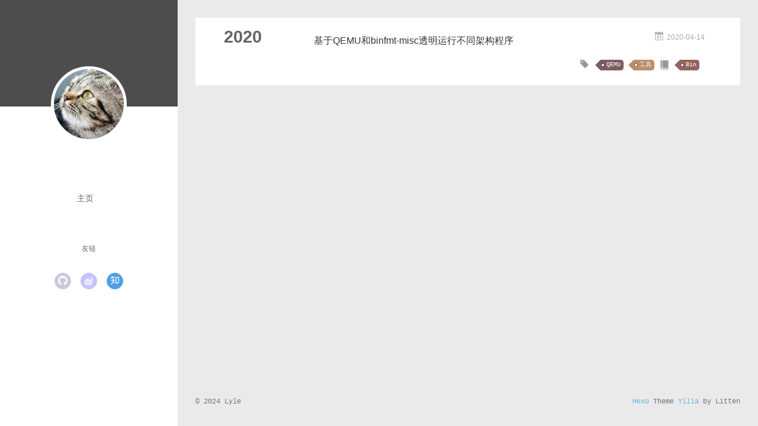

--- FILE ---
content_type: text/css; charset=utf-8
request_url: https://blog.lyle.ac.cn/main.0cf68a.css
body_size: 11690
content:
.clearfix:after,.clearfix:before{content:"";display:table}.clearfix:after{clear:both}.left-col.show{box-shadow:0 0 6px 0 rgba(0,0,0,.75)}.mid-col,.mid-col.show .article,.tools-col,.tools-col .tools-section .search-tag.tagcloud .article-tag-list,.tools-col .tools-section .search-ul .search-tag span:hover,.tools-col .tools-section .search-ul .search-time span:hover,.tools-col .tools-section .search-ul .search-title:hover,.tools-col .tools-section .search-wrap .icon{transition:all .2s ease-in;-ms-transition:all .2s ease-in}@-webkit-keyframes leftIn{0%,60%,75%,90%,to{-webkit-animation-timing-function:cubic-bezier(.215,.61,.355,1);animation-timing-function:cubic-bezier(.215,.61,.355,1)}0%{-webkit-transform:translateZ(0);transform:translateZ(0)}60%{-webkit-transform:translate3d(358px,0,0);transform:translate3d(358px,0,0)}75%{-webkit-transform:translate3d(323px,0,0);transform:translate3d(323px,0,0)}90%{-webkit-transform:translate3d(338px,0,0);transform:translate3d(338px,0,0)}to{-webkit-transform:translate3d(333px,0,0);transform:translate3d(333px,0,0)}}@keyframes leftIn{0%,60%,75%,90%,to{-webkit-animation-timing-function:cubic-bezier(.215,.61,.355,1);animation-timing-function:cubic-bezier(.215,.61,.355,1)}0%{-webkit-transform:translateZ(0);transform:translateZ(0)}60%{-webkit-transform:translate3d(358px,0,0);transform:translate3d(358px,0,0)}75%{-webkit-transform:translate3d(323px,0,0);transform:translate3d(323px,0,0)}90%{-webkit-transform:translate3d(338px,0,0);transform:translate3d(338px,0,0)}to{-webkit-transform:translate3d(333px,0,0);transform:translate3d(333px,0,0)}}.mid-col.show{-webkit-animation-duration:.8s;animation-duration:.8s;-webkit-animation-fill-mode:both;animation-fill-mode:both;-webkit-animation-name:leftIn;animation-name:leftIn}@-webkit-keyframes leftOut{0%,60%,75%,90%,to{-webkit-animation-timing-function:cubic-bezier(.215,.61,.355,1);animation-timing-function:cubic-bezier(.215,.61,.355,1)}0%{-webkit-transform:translate3d(333px,0,0);transform:translate3d(333px,0,0)}60%{-webkit-transform:translate3d(-25px,0,0);transform:translate3d(-25px,0,0)}75%{-webkit-transform:translate3d(10px,0,0);transform:translate3d(10px,0,0)}90%{-webkit-transform:translate3d(-5px,0,0);transform:translate3d(-5px,0,0)}to{-webkit-transform:translateZ(0);transform:translateZ(0)}}@keyframes leftOut{0%,60%,75%,90%,to{-webkit-animation-timing-function:cubic-bezier(.215,.61,.355,1);animation-timing-function:cubic-bezier(.215,.61,.355,1)}0%{-webkit-transform:translate3d(333px,0,0);transform:translate3d(333px,0,0)}60%{-webkit-transform:translate3d(-25px,0,0);transform:translate3d(-25px,0,0)}75%{-webkit-transform:translate3d(10px,0,0);transform:translate3d(10px,0,0)}90%{-webkit-transform:translate3d(-5px,0,0);transform:translate3d(-5px,0,0)}to{-webkit-transform:translateZ(0);transform:translateZ(0)}}.mid-col.hide{-webkit-animation-duration:.8s;animation-duration:.8s;-webkit-animation-name:leftOut;animation-name:leftOut}@-webkit-keyframes smallLeftIn{0%,60%,75%,90%,to{-webkit-animation-timing-function:cubic-bezier(.215,.61,.355,1);animation-timing-function:cubic-bezier(.215,.61,.355,1)}0%{-webkit-transform:translateZ(0);transform:translateZ(0)}60%{-webkit-transform:translate3d(325px,0,0);transform:translate3d(325px,0,0)}75%{-webkit-transform:translate3d(290px,0,0);transform:translate3d(290px,0,0)}90%{-webkit-transform:translate3d(305px,0,0);transform:translate3d(305px,0,0)}to{-webkit-transform:translate3d(300px,0,0);transform:translate3d(300px,0,0)}}@keyframes smallLeftIn{0%,60%,75%,90%,to{-webkit-animation-timing-function:cubic-bezier(.215,.61,.355,1);animation-timing-function:cubic-bezier(.215,.61,.355,1)}0%{-webkit-transform:translateZ(0);transform:translateZ(0)}60%{-webkit-transform:translate3d(325px,0,0);transform:translate3d(325px,0,0)}75%{-webkit-transform:translate3d(290px,0,0);transform:translate3d(290px,0,0)}90%{-webkit-transform:translate3d(305px,0,0);transform:translate3d(305px,0,0)}to{-webkit-transform:translate3d(300px,0,0);transform:translate3d(300px,0,0)}}.tools-col.show{-webkit-animation-duration:.8s;animation-duration:.8s;-webkit-animation-fill-mode:both;animation-fill-mode:both;-webkit-animation-name:smallLeftIn;animation-name:smallLeftIn}@-webkit-keyframes smallleftOut{0%,60%,75%,90%,to{-webkit-animation-timing-function:cubic-bezier(.215,.61,.355,1);animation-timing-function:cubic-bezier(.215,.61,.355,1)}0%{-webkit-transform:translate3d(333px,0,0);transform:translate3d(333px,0,0)}60%{-webkit-transform:translate3d(-25px,0,0);transform:translate3d(-25px,0,0)}75%{-webkit-transform:translate3d(10px,0,0);transform:translate3d(10px,0,0)}90%{-webkit-transform:translate3d(-5px,0,0);transform:translate3d(-5px,0,0)}to{-webkit-transform:translateZ(0);transform:translateZ(0)}}@keyframes smallleftOut{0%,60%,75%,90%,to{-webkit-animation-timing-function:cubic-bezier(.215,.61,.355,1);animation-timing-function:cubic-bezier(.215,.61,.355,1)}0%{-webkit-transform:translate3d(333px,0,0);transform:translate3d(333px,0,0)}60%{-webkit-transform:translate3d(-25px,0,0);transform:translate3d(-25px,0,0)}75%{-webkit-transform:translate3d(10px,0,0);transform:translate3d(10px,0,0)}90%{-webkit-transform:translate3d(-5px,0,0);transform:translate3d(-5px,0,0)}to{-webkit-transform:translateZ(0);transform:translateZ(0)}}.tools-col.hide{-webkit-animation-duration:.8s;animation-duration:.8s;-webkit-animation-fill-mode:both;animation-fill-mode:both;-webkit-animation-name:smallleftOut;animation-name:smallleftOut}html{-ms-text-size-adjust:100%;-webkit-text-size-adjust:100%;-webkit-tap-highlight-color:transparent;height:100%}body{margin:0;font-size:14px;font-family:Helvetica Neue,Helvetica,STHeiTi,Arial,sans-serif;line-height:1.5;color:#333;background-color:#fff;min-height:100%}article,aside,details,figcaption,figure,footer,header,hgroup,main,menu,nav,section,summary{display:block}audio,canvas,progress,video{display:inline-block}audio:not([controls]){display:none;height:0}progress{vertical-align:baseline}[hidden],template{display:none}a{background:transparent;text-decoration:none;color:#08c}a:active{outline:0}abbr[title]{border-bottom:1px dotted}b,strong{font-weight:700}dfn{font-style:italic}mark{background:#ff0;color:#000}small{font-size:80%}sub,sup{font-size:75%;line-height:0;position:relative;vertical-align:baseline}sup{top:-.5em}sub{bottom:-.25em}img{border:0;vertical-align:middle;max-width:100%}svg:not(:root){overflow:hidden}pre{overflow:auto;white-space:pre;white-space:pre-wrap;word-wrap:break-word}code,kbd,pre,samp{font-family:monospace,monospace;font-size:1em}button,input,optgroup,select,textarea{color:inherit;font:inherit;margin:0;vertical-align:middle}button,input,select{overflow:visible}button,select{text-transform:none}button,html input[type=button],input[type=reset],input[type=submit]{-webkit-appearance:button;cursor:pointer}[disabled]{cursor:default}button::-moz-focus-inner,input::-moz-focus-inner{border:0;padding:0}input{line-height:normal}input[type=checkbox],input[type=radio]{box-sizing:border-box;padding:0}input[type=number]::-webkit-inner-spin-button,input[type=number]::-webkit-outer-spin-button{height:auto}input[type=search]{-webkit-appearance:textfield;box-sizing:border-box}input[type=search]::-webkit-search-cancel-button,input[type=search]::-webkit-search-decoration{-webkit-appearance:none}fieldset{border:1px solid silver;margin:0 2px;padding:.35em .625em .75em}legend{border:0;padding:0}textarea{overflow:auto;resize:vertical;vertical-align:top}optgroup{font-weight:700}button,input,select,textarea{outline:0}input,textarea{-webkit-user-modify:read-write-plaintext-only}input::-ms-clear,input::-ms-reveal{display:none}input::-moz-placeholder,textarea::-moz-placeholder{color:#999}input:-ms-input-placeholder,textarea:-ms-input-placeholder{color:#999}input::-webkit-input-placeholder,textarea::-webkit-input-placeholder{color:#999}.placeholder{color:#999}table{border-collapse:collapse;border-spacing:0}td,th{padding:0}blockquote,figure,form,h1,h2,h3,h4,h5,h6,p{margin:0}dd,dl,li,ol,ul{margin:0;padding:0}ol,ul{list-style:none outside none}h1,h2,h3{line-height:2;font-weight:400}h1{font-size:18px}h2{font-size:16px}h3{font-size:14px}i{font-style:normal}*{box-sizing:border-box}@font-face{font-family:iconfont;src:url(./fonts/iconfont.b322fa.eot);src:url(./fonts/iconfont.b322fa.eot#iefix) format("embedded-opentype"),url(./fonts/iconfont.8c627f.woff) format("woff"),url(./fonts/iconfont.16acc2.ttf) format("truetype"),url(./fonts/iconfont.45d7ee.svg#iconfont) format("svg")}[class*=" icon-"],[class^=icon-]{font-family:iconfont!important;speak:none;font-size:16px;font-style:normal;font-weight:400;font-variant:normal;text-transform:none;line-height:1;-webkit-font-smoothing:antialiased;-moz-osx-font-smoothing:grayscale}.icon-twitter:before{content:"\E600"}.icon-facebook:before{content:"\E601"}.icon-clock:before{content:"\E602"}.icon-mail:before{content:"\E609"}.icon-link:before{content:"\E6AB"}.icon-search:before{content:"\E65B"}.icon-smile:before{content:"\E64A"}.icon-roundrightfill:before{content:"\E65A"}.icon-list:before{content:"\E682"}.icon-book:before{content:"\E6FE"}.icon-home:before{content:"\E6BB"}.icon-share:before{content:"\E618"}.icon-back:before{content:"\E625"}.icon-qq:before{content:"\E62D"}.icon-weibo:before{content:"\E619"}.icon-segmentfault:before{content:"\E603"}.icon-sort:before{content:"\E700"}.icon-jianshu:before{content:"\E613"}.icon-circle-left:before{content:"\E71F"}.icon-circle-right:before{content:"\E720"}.icon-loading:before{content:"\E614"}.icon-acfun:before{content:"\E604"}.icon-close:before{content:"\E60C"}.icon-tumblr:before{content:"\E6B0"}.icon-calendar:before{content:"\E667"}.icon-rss:before{content:"\E877"}.icon-price-tags:before{content:"\E6F9"}.icon-quo-left:before{content:"\E7F5"}.icon-quo-right:before{content:"\E7F6"}.icon-back1:before{content:"\E64E"}.icon-github:before{content:"\E735"}.icon-film:before{content:"\E7B7"}.icon-weixin:before{content:"\E61F"}.icon-qzone:before{content:"\E680"}.icon-category:before{content:"\E605"}.icon-douban:before{content:"\E64C"}.icon-roundleftfill:before{content:"\E799"}.icon-tuding:before{content:"\E651"}.icon-zhihu:before{content:"\E61B"}.icon-linkedin:before{content:"\E6D4"}.icon-google:before{content:"\E635"}.icon-plane:before{content:"\E62F"}.icon-bilibili:before{content:"\E622"}.icon-psn:before{content:"\E6C7"}body,button,input,select,textarea{color:#1a1a1a;font-family:lucida grande,lucida sans unicode,lucida,helvetica,Hiragino Sans GB,Microsoft YaHei,WenQuanYi Micro Hei,sans-serif;font-size:16px;font-size:1rem;line-height:1.75}body{overflow-y:hidden;background:#eaeaea}#container,body,html{height:100%;overflow-x:hidden;overflow-y:auto}#mobile-nav{display:none}#container{position:relative;min-height:100%}#container .anm-canvas{display:none}#container.show .anm-canvas{display:block;position:fixed}.body-wrap{margin-bottom:80px}.mid-col{position:absolute;right:0;min-height:100%;background:#eaeaea;left:300px;width:auto}.mid-col.show{background:none;opacity:.9}.mid-col.show .article{background:hsla(0,0%,100%,.3)}.left-col{background:#fff;width:300px;position:fixed;opacity:1;transition:all .2s ease-in;height:100%;z-index:999}.left-col .overlay{width:100%;height:180px;position:absolute}.left-col .intrude-less{width:76%;text-align:center;margin:112px auto 0}.left-col #header{width:100%;height:300px;position:relative;border-bottom:1px solid color-border}.left-col #header a{color:#696969}.left-col #header a:hover{color:#b0a0aa}.left-col #header .header-subtitle{text-align:center;color:#999;font-size:14px;line-height:25px;overflow:hidden;text-overflow:ellipsis;display:-webkit-box;-webkit-line-clamp:2;-webkit-box-orient:vertical}.left-col #header .header-menu{font-weight:300;line-height:31px;text-transform:uppercase;float:none;min-height:150px;margin-left:-12px;text-align:center;display:-webkit-box;-webkit-box-orient:horizontal;-webkit-box-pack:center;-webkit-box-align:center}.left-col #header .header-menu li{cursor:default}.left-col #header .header-menu li a{font-size:14px;min-width:300px}.left-col #header .header-smart-menu{font-size:12px;margin-bottom:20px}.left-col #header .header-smart-menu a:after{content:"/"}.left-col #header .header-smart-menu a:last-child:after{content:""}.left-col #header .profilepic{display:block;border:5px solid #fff;border-radius:300px;width:128px;height:128px;margin:0 auto;position:relative;overflow:hidden;background:#88acdb;-webkit-transition:all .2s ease-in;display:-webkit-box;-webkit-box-orient:horizontal;-webkit-box-pack:center;-webkit-box-align:center;text-align:center}.left-col #header .profilepic img{border-radius:300px;opacity:1;-webkit-transition:all .2s ease-in}.left-col #header .profilepic img.show{width:100%;height:100%;opacity:1}.left-col #header .header-author{text-align:center;margin:.67em 0;font-family:Roboto,serif;font-size:30px;transition:.3s}::-webkit-scrollbar{width:10px;height:10px}::-webkit-scrollbar-button{width:0;height:0}::-webkit-scrollbar-button:end:decrement,::-webkit-scrollbar-button:start:increment{display:none}::-webkit-scrollbar-corner{display:block}::-webkit-scrollbar-thumb{border-radius:8px;background-color:rgba(0,0,0,.2)}::-webkit-scrollbar-thumb:hover{border-radius:8px;background-color:rgba(0,0,0,.5)}::-webkit-scrollbar-thumb,::-webkit-scrollbar-track{border-right:1px solid transparent;border-left:1px solid transparent}::-webkit-scrollbar-track:hover{background-color:rgba(0,0,0,.15)}::-webkit-scrollbar-button:start{width:10px;height:10px;background:url(./img/scrollbar_arrow.png) no-repeat 0 0}::-webkit-scrollbar-button:start:hover{background:url(./img/scrollbar_arrow.png) no-repeat -15px 0}::-webkit-scrollbar-button:start:active{background:url(./img/scrollbar_arrow.png) no-repeat -30px 0}::-webkit-scrollbar-button:end{width:10px;height:10px;background:url(./img/scrollbar_arrow.png) no-repeat 0 -18px}::-webkit-scrollbar-button:end:hover{background:url(./img/scrollbar_arrow.png) no-repeat -15px -18px}::-webkit-scrollbar-button:end:active{background:url(./img/scrollbar_arrow.png) no-repeat -30px -18px}.article-entry .highlight,.article-entry pre{background:#272822;margin:10px 0;padding:10px;overflow:auto;color:#fff;font-size:.9em;line-height:22.400000000000002px}.article-entry .gist .gist-file .gist-data .line-numbers,.article-entry .highlight .gutter pre,.article-entry .highlight .gutter pre .line{color:#666}.article-entry code,.article-entry pre{font-family:Source Code Pro,Consolas,Monaco,Menlo,monospace}.article-entry code{background:#eee;padding:0 .3em;border:none}.article-entry pre code{background:none;text-shadow:none;padding:0;color:#fff}.article-entry .highlight{border-radius:4px}.article-entry .highlight pre{border:none;margin:0;padding:0}.article-entry .highlight table{margin:0;width:auto}.article-entry .highlight td{border:none;padding:0}.article-entry .highlight figcaption{color:highlight-comment;line-height:1em;margin-bottom:1em}.article-entry .highlight figcaption:after,.article-entry .highlight figcaption:before{content:"";display:table}.article-entry .highlight figcaption:after{clear:both}.article-entry .highlight figcaption a{float:right}.article-entry .highlight .gutter pre{text-align:right;padding-right:20px}.article-entry .highlight .gutter pre .line{text-shadow:none}.article-entry .highlight .line{color:#fff;min-height:19px}.article-entry .gist{margin:0 -20px;border-style:solid;border-color:#ddd;border-width:1px 0;background:#272822;padding:15px 20px 15px 0}.article-entry .gist .gist-file{border:none;font-family:Source Code Pro,Consolas,Monaco,Menlo,monospace;margin:0}.article-entry .gist .gist-file .gist-data{background:none;border:none}.article-entry .gist .gist-file .gist-data .line-numbers{background:none;border:none;padding:0 20px 0 0}.article-entry .gist .gist-file .gist-data .line-data{padding:0!important}.article-entry .gist .gist-file .highlight{margin:0;padding:0;border:none}.article-entry .gist .gist-file .gist-meta{background:#272822;color:highlight-comment;font:.85em Helvetica Neue,Helvetica,Arial,sans-serif;text-shadow:0 0;padding:0;margin-top:1em;margin-left:20px}.article-entry .gist .gist-file .gist-meta a{color:#258fb8;font-weight:400}.article-entry .gist .gist-file .gist-meta a:hover{text-decoration:underline}pre .comment{color:#75715e}pre .class .params,pre .function .keyword,pre .keyword{color:#66d9ef}pre .css .value,pre .doctype,pre .function,pre .params,pre .tag{color:#fff}pre .at_rule,pre .at_rule .keyword,pre .css~* .tag,pre .preprocessor,pre .preprocessor .keyword,pre .title{color:#f92672}pre .attribute,pre .built_in,pre .class,pre .css~* .class,pre .function .title{color:#a6e22e}pre .string,pre .value{color:#e6db74}pre .number{color:#7163d7}pre .css~* .id,pre .id{color:#fd971f}#header .tagcloud a{color:#fff}.tagcloud a{display:inline-block;text-decoration:none;font-weight:400;font-size:10px;color:#fff;height:18px;line-height:18px;float:left;padding:0 5px 0 10px;position:relative;border-radius:0 5px 5px 0;margin:5px 9px 5px 8px;font-family:Menlo,Monaco,Andale Mono,lucida console,Courier New,monospace}.tagcloud a:hover{opacity:.8}.tagcloud a:before{content:" ";width:0;height:0;position:absolute;top:0;left:-18px;border:9px solid transparent}.tagcloud a:after{content:" ";width:4px;height:4px;background-color:#fff;border-radius:4px;box-shadow:0 0 0 1px rgba(0,0,0,.3);position:absolute;top:7px;left:2px}.tagcloud a.color1{background:#ff945c}.tagcloud a.color1:before{border-right-color:#ff945c}.tagcloud a.color2{background:#cc8167}.tagcloud a.color2:before{border-right-color:#cc8167}.tagcloud a.color3{background:#ba8f6c}.tagcloud a.color3:before{border-right-color:#ba8f6c}.tagcloud a.color4{background:#94635c}.tagcloud a.color4:before{border-right-color:#94635c}.tagcloud a.color5{background:#7b5d5f}.tagcloud a.color5:before{border-right-color:#7b5d5f}.article-tag-list .article-tag-list-item{float:left}.article-pop-out .icon-tuding{color:#999;float:left;margin-right:10px;margin-top:6px}.article-category,.article-category .article-tag-list,.article-tag,.article-tag .article-tag-list{float:left}.article-category .icon,.article-tag .icon{color:#999;float:left;margin-right:10px;margin-top:6px}.article-pop-out{float:left}.archive-article-date{color:#999;margin-right:7.6923%;float:right}.archive-article-date .icon{margin:5px 5px 5px 0}.glass{background-color:rgba(54,70,93,.9);z-index:998;transition:opacity .15s;width:100%;height:100%;display:none}.glass,.tagcloud-ctn{left:0;opacity:1;bottom:0;position:fixed;right:0;top:0}.tagcloud-ctn{z-index:90120;background-size:100% 100%}.tagcloud-ctn .tagcloud-global{position:fixed;top:50%;left:50%;margin-top:-115px;margin-left:-315px;width:630px}.tagcloud-ctn .tagcloud-global a{width:80px;height:80px;border-radius:50%;background:#f2992e;color:#fff;display:block;float:left;line-height:80px;text-align:center}.tagcloud-ctn .tagcloud-global .tab-post-types .tab-post-type:first-child .post-type-icon{background:#f2992e}.tagcloud-ctn .tagcloud-global .tab-post-types .tab-post-type:nth-child(2) .post-type-icon{background:#56bc8a}.tagcloud-ctn .tagcloud-global .tab-post-types .tab-post-type:nth-child(3) .post-type-icon{background:#4aa8d8}.tagcloud-ctn .tagcloud-global .tab-post-types .tab-post-type:nth-child(4) .post-type-icon{background:#a77dc2}.tagcloud-ctn .tagcloud-global .tab-post-types .tab-post-type:nth-child(5) .post-type-icon{background:#dd765d}#header .header-nav{width:100%;position:absolute;transition:-webkit-transform .3s ease-in;transition:transform .3s ease-in;transition:transform .3s ease-in,-webkit-transform .3s ease-in}#header .header-nav .social{margin-top:10px;text-align:center;display:-webkit-box;display:-ms-flexbox;display:flex;-ms-flex-wrap:wrap;flex-wrap:wrap;-webkit-box-pack:center;-ms-flex-pack:center;justify-content:center}#header .header-nav .social a{border-radius:50%;display:-moz-inline-stack;display:inline-block;vertical-align:middle;*vertical-align:auto;zoom:1;*display:inline;margin:0 8px 15px;transition:.3s;text-align:center;color:#fff;opacity:.7;width:28px;height:28px;line-height:26px}#header .header-nav .social a:hover{opacity:1}#header .header-nav .social a.weibo{background:#aaf;border:1px solid #aaf}#header .header-nav .social a.weibo:hover{border:1px solid #aaf}#header .header-nav .social a.segmentfault{background:#009a61;border:1px solid #009a61}#header .header-nav .social a.segmentfault:hover{border:1px solid #009a61}#header .header-nav .social a.rss{background:#ef7522;border:1px solid #ef7522}#header .header-nav .social a.rss:hover{border:1px solid #cf5d0f}#header .header-nav .social a.github{background:#afb6ca;border:1px solid #afb6ca}#header .header-nav .social a.github:hover{border:1px solid #909ab6}#header .header-nav .social a.facebook{background:#3b5998;border:1px solid #3b5998}#header .header-nav .social a.facebook:hover{border:1px solid #2d4373}#header .header-nav .social a.google{background:#c83d20;border:1px solid #c83d20}#header .header-nav .social a.google:hover{border:1px solid #9c3019}#header .header-nav .social a.twitter{background:#55cff8;border:1px solid #55cff8}#header .header-nav .social a.twitter:hover{border:1px solid #24c1f6}#header .header-nav .social a.linkedin{background:#005a87;border:1px solid #005a87}#header .header-nav .social a.linkedin:hover{border:1px solid #006b98}#header .header-nav .social a.acfun{background:#fd4c5d;border:1px solid #fd4c5d}#header .header-nav .social a.acfun:hover{border:1px solid #fd4c5d}#header .header-nav .social a.bilibili{background:#e15280;border:1px solid #e15280}#header .header-nav .social a.bilibili:hover{border:1px solid #e15280}#header .header-nav .social a.zhihu{background:#0078d8;border:1px solid #0078d8}#header .header-nav .social a.zhihu:hover{border:1px solid #0078d8}#header .header-nav .social a.douban{background:#06c611;border:1px solid #06c611}#header .header-nav .social a.douban:hover{border:1px solid #06c611}#header .header-nav .social a.mail{background:#005a87;border:1px solid #005a87}#header .header-nav .social a.mail:hover{border:1px solid #006b98}#header .header-nav .social a.jianshu{background:#ff5722;border:1px solid #ff5722}#header .header-nav .social a.jianshu:hover{border:1px solid #ff5722}#header .header-nav .social a.weixin{background:#4caf50;border:1px solid #4caf50}#header .header-nav .social a.weixin:hover{border:1px solid #4caf50}#header .header-nav .social a.qq{background:#34baad;border:1px solid #34baad}#header .header-nav .social a.qq:hover{border:1px solid #34baad}#header .header-nav .social a.psn{background:#086ef6;border:1px solid #086ef6}#header .header-nav .social a.psn:hover{border:1px solid #086ef6}#page-nav{text-align:center;margin-top:30px}#page-nav .page-number{width:20px;height:25px;background:#4d4d4d;display:inline-block;color:#fff;line-height:25px;font-size:12px;margin:0 5px 30px;border-radius:2px}#page-nav .page-number:hover{background:#5e5e5e}#page-nav .current{background:#88acdb;cursor:default}#page-nav .current:hover{background:#88acdb}#page-nav .extend{color:#4d4d4d;margin:0 27px;opacity:1}#page-nav .extend:hover{color:#5e5e5e}#page-nav:hover .extend{opacity:1}.archives-wrap{position:relative;margin:0 30px;padding-right:60px;border-bottom:1px solid #eee;background:#fff}.archives-wrap:first-child{margin-top:30px}.archives-wrap:last-child{margin-bottom:80px}.archives-wrap .archive-year-wrap{line-height:35px;width:200px;position:absolute;padding-top:15px;font-size:1.8em;z-index:1}.archives-wrap .archive-year-wrap a{color:#666;font-weight:700;padding-left:48px}.archives{position:relative}.archives .article-info{border:none}.archives .archive-article{margin-left:200px;padding:20px 0;border-bottom:1px solid #eee;border-top:1px solid #fff;position:relative}.archives .archive-article:first-child{border-top:none}.archives .archive-article:last-child{border-bottom:none}.archives .archive-article-title{font-size:16px;color:#333;transition:color .3s}.archives .archive-article-title:hover{color:#657b83}.archives .archive-article-title span{display:block;color:#a8a8a8;font-size:12px;line-height:14px;height:7px;padding-left:2px}.archives .archive-article-title span:before{display:inline-block;content:"\201C";font-family:serif;font-size:30px;float:left;margin:4px 4px 0 -12px;color:#c8c8c8}.archive-article-inner .icon-clock{margin-right:5px}.archive-article-inner .archive-article-header{position:relative;min-height:36px}.archive-article-inner .article-meta{position:relative;float:right;margin-top:-10px;color:#555;background:none;text-align:right;width:auto}.archive-article-inner .article-meta .article-date time{color:#aaa}.archive-article-inner .article-meta .archive-article-date,.archive-article-inner .article-meta .article-tag-list{margin-right:30px;display:-moz-inline-stack;display:inline-block;vertical-align:middle;zoom:1;color:#666;font-size:14px}.archive-article-inner .article-meta .archive-article-date{cursor:default;font-size:12px;margin-bottom:5px;margin-top:-10px;margin-right:0}.archive-article-inner .article-meta .article-category:before{float:left;margin-top:1px;left:15px}.archive-article-inner .article-meta .article-category .article-category-link{width:auto;max-width:83px;padding-left:10px}.archive-article-inner .article-meta .article-tag-list{margin-top:0}.archive-article-inner .article-meta .article-tag-list:before{left:15px}.archive-article-inner .article-meta .article-tag-list .article-tag-list-item{display:inline-block;width:auto;max-width:83px;padding-left:8px;font-size:12px}.tools-col{width:300px;height:100%;position:fixed;left:0;top:0;z-index:0;padding:0;opacity:0;-webkit-overflow-scrolling:touch;overflow-scrolling:touch}.tools-col.show{opacity:1}.tools-col.hide{z-index:0}.tools-col .tools-nav{display:none}.tools-col .tools-section,.tools-col .tools-wrap{height:100%;color:#e5e5e5;width:360px;overflow:hidden;overflow-y:auto}.tools-col .tools-section ::-webkit-scrollbar,.tools-col .tools-wrap ::-webkit-scrollbar{display:none}.tools-col .tools-section .search-wrap{width:310px;margin:20px 20px 10px;position:relative}.tools-col .tools-section .search-wrap .search-ipt{width:310px;color:#fff;background:none;border:none;border-bottom:2px solid #fff;font-family:Roboto,serif}.tools-col .tools-section .search-wrap .icon{position:absolute;right:0;top:7px;color:#fff;cursor:pointer}.tools-col .tools-section .search-wrap .icon:hover{-webkit-transform:scale(1.2);transform:scale(1.2)}.tools-col .tools-section .search-wrap ::-webkit-input-placeholder{color:#ededed}.tools-col .tools-section .search-tag.tagcloud{text-align:center;position:relative}.tools-col .tools-section .search-tag.tagcloud .search-tag-wording{font-size:12px;float:right;margin:4px 75px 0 0}.tools-col .tools-section .search-tag.tagcloud .search-switch{width:40px;height:25px;display:block}.tools-col .tools-section .search-tag.tagcloud .search-switch input{width:40px;height:14px;position:absolute;top:0;right:30px;z-index:2;border:0;background:0 0;-webkit-appearance:none;outline:0}.tools-col .tools-section .search-tag.tagcloud .search-switch input:before{content:"";width:40px;height:14px;border:1px solid #bdcabc;background-color:#fdfdfd;border-radius:20px;cursor:pointer;display:inline-block;position:relative;vertical-align:middle;box-sizing:content-box;box-shadow:inset 0 0 0 0 #dfdfdf;transition:border .4s,box-shadow .4s;background-clip:content-box}.tools-col .tools-section .search-tag.tagcloud .search-switch input:checked:before{border-color:#64bd63;box-shadow:inset 0 0 0 .16rem #64bd63;background-color:#64bd63;transition:border .4s,box-shadow .4s,background-color 1.2s}.tools-col .tools-section .search-tag.tagcloud .search-switch input:checked:after{left:27px;background:#fff}.tools-col .tools-section .search-tag.tagcloud .search-switch input:after{content:"";width:14px;height:14px;position:absolute;top:16px;left:2px;-webkit-transform:translateY(-50%);border-radius:100%;background-color:#91c0f1;box-shadow:0 1px 1px rgba(0,0,0,.4);transition:left .2s;cursor:pointer}.tools-col .tools-section .search-tag.tagcloud .article-tag-list{display:none;margin:15px 10px 0;padding:10px;background:hsla(0,0%,100%,.2)}.tools-col .tools-section .search-tag.tagcloud .article-tag-list.show{display:block}.tools-col .tools-section .search-tag.tagcloud .a{float:none}.tools-col .tools-section .search-ul{margin-top:10px;color:rgba(77,77,77,.75);-webkit-overflow-scrolling:touch;overflow-scrolling:touch;overflow-y:auto}.tools-col .tools-section .search-ul .search-li{padding:10px 20px;border-bottom:1px dotted #dcdcdc}.tools-col .tools-section .search-ul .search-li:hover{background:hsla(0,0%,100%,.2)}.tools-col .tools-section .search-ul .search-title{overflow:hidden;white-space:nowrap;text-overflow:ellipsis;display:block;color:#fffff8;text-shadow:1px 1px rgba(77,77,77,.25)}.tools-col .tools-section .search-ul .search-title .icon{margin-right:10px;color:#fffdd8}.tools-col .tools-section .search-ul .search-title:hover{color:#fff}.tools-col .tools-section .search-ul .search-tag,.tools-col .tools-section .search-ul .search-time{font-size:12px;color:#fffdd8;margin-right:10px}.tools-col .tools-section .search-ul .search-tag .icon,.tools-col .tools-section .search-ul .search-time .icon{margin-right:0}.tools-col .tools-section .search-ul .search-tag span,.tools-col .tools-section .search-ul .search-time span{cursor:pointer}.tools-col .tools-section .search-ul .search-tag span:hover,.tools-col .tools-section .search-ul .search-time span:hover{color:#fff}.tools-col .tools-section .search-ul .search-time{float:left}.tools-col .tools-section .search-ul .search-tag span{margin-right:5px}.tools-col .tools-section-friends{padding-top:30px}.tools-col .aboutme-wrap{display:-webkit-box;display:-ms-flexbox;display:flex;-webkit-box-align:center;-ms-flex-align:center;align-items:center;-webkit-box-pack:center;-ms-flex-pack:center;justify-content:center;width:100%;height:100%;color:#fffdd8;text-shadow:1px 1px rgba(77,77,77,.45)}.body-wrap>article{position:relative}@-webkit-keyframes cd-bounce-1{0%{opacity:0;-webkit-transform:scale(1)}60%{opacity:1;-webkit-transform:scale(1.01)}to{-webkit-transform:scale(1)}}@keyframes cd-bounce-1{0%{opacity:0;-webkit-transform:scale(1);transform:scale(1)}60%{opacity:1;-webkit-transform:scale(1.01);transform:scale(1.01)}to{-webkit-transform:scale(1);transform:scale(1)}}.article{margin:30px;position:relative;border:1px solid #ddd;border-top:1px solid #fff;border-bottom:1px solid #fff;background:#fff;transition:all .2s ease-in}.article img{max-width:100%}.article-inner h1.article-title,.article-title{color:#696969;margin-left:0;font-weight:300;line-height:35px;margin-bottom:20px;font-size:26px;transition:color .3s}.article-header{border-left:5px solid #4d4d4d;padding:30px 0 15px 25px;padding-left:7.6923%}.article-meta{width:150px;font-size:14;text-align:right;position:absolute;right:0;top:23px;text-align:center;z-index:1}.article-meta time{color:#aaa}.article-meta time .icon-clock{margin-right:8px;font-size:16px}.article-more-link{margin-top:0;text-align:left;float:right}.article-more-link a{background:#4d4d4d;color:#fff;font-size:12px;padding:5px 8px;line-height:16px;border-radius:2px;transition:background .3s}.article-more-link a:hover{background:#3c3c3c}.article-more-link a.hidden{visibility:hidden}.article-info.info-on-right{margin:10px 0 0;float:right}.article-info-index.article-info{padding-top:20px;margin:30px 7.6923% 0;min-height:72px;border-top:1px solid #ddd}.article-info-post.article-info{padding:0;border:none;margin:-30px 0 20px 7.6923%}.article-inner p{margin:0 0 1.75em}.article-inner{border-color:#d1d1d1}.article-inner h1{font-size:28px;font-size:1.75rem;line-height:1.25;margin-top:2em;margin-bottom:1em}.article-inner h2{font-size:23px;font-size:1.4375rem;line-height:1.2173913043;margin-top:2.4347826087em;margin-bottom:1.2173913043em}.article-inner h3{font-size:19px;font-size:1.1875rem;line-height:1.1052631579;margin-top:2.9473684211em;margin-bottom:1.4736842105em}.article-inner h4,.article-inner h5,.article-inner h6{font-size:16px;font-size:1rem;line-height:1.3125;margin-top:3.5em;margin-bottom:1.75em}.article-inner h4{letter-spacing:.140625em;text-transform:uppercase}.article-inner h6{font-style:italic}.article-inner h1,.article-inner h2,.article-inner h3,.article-inner h4,.article-inner h5,.article-inner h6{font-weight:900}.article-inner h1:first-child,.article-inner h2:first-child,.article-inner h3:first-child,.article-inner h4:first-child,.article-inner h5:first-child,.article-inner h6:first-child{margin-top:0}.article-inner h1:first-child{margin-bottom:10px;display:inline}.article-entry{line-height:1.8em;padding-right:7.6923%;padding-left:7.6923%}.article-entry p{margin-top:10px}.article-entry li code,.article-entry p code{padding:1px 3px;margin:0 3px;background:#ddd;border:1px solid #ccc;font-family:Menlo,Monaco,Andale Mono,lucida console,Courier New,monospace;word-wrap:break-word;font-size:14px}.article-entry blockquote{background:#ddd;border-left:5px solid #ccc;padding:15px 20px;margin-top:10px;border-left:5px solid #657b83;background:#f6f6f6}.article-entry blockquote p{margin-top:0;margin-bottom:0}.article-entry em{font-style:italic}.article-entry ul li:before{content:"";width:6px;height:6px;border:1px solid #999;border-radius:10px;background:#aaa;display:inline-block;margin-right:10px;float:left;margin-top:10px}.article-entry ol{counter-reset:item}.article-entry ol li:before{counter-increment:item;content:counter(item) ".";margin-right:10px}.article-entry ol,.article-entry ul{font-size:14px;margin:10px 0}.article-entry li ol,.article-entry li ul{margin-left:30px}.article-entry li ol li:before,.article-entry li ul li:before{content:"";background:#dedede}.article-entry h1{margin-top:30px}.article-entry h2,.article-entry h3,.article-entry h4,.article-entry h5,.article-entry h6{margin-top:20px;font-weight:700;color:#574c4c;padding-bottom:5px;border-bottom:1px solid #ddd}.article-entry video{max-width:100%}.article-entry strong{font-weight:700}.article-entry .caption{display:block;font-size:.8em;color:#aaa}.article-entry hr{height:0;margin-top:20px;margin-bottom:20px;border-left:0;border-right:0;border-top:1px solid #ddd;border-bottom:1px solid #fff}.article-entry pre{line-height:1.5;margin-top:10px;padding:5px 15px;overflow-x:auto;color:#657b83;border:1px solid #ccc;text-shadow:0 1px #444;font-family:Menlo,Monaco,Andale Mono,lucida console,Courier New,monospace}.article-entry pre code{font-size:14px}.article-entry table{width:100%;border:1px solid #dedede;margin:15px 0;border-collapse:collapse}.article-entry table td,.article-entry table tr{height:35px}.article-entry table thead tr{background:#f8f8f8}.article-entry table tbody tr:hover{background:#efefef}.article-entry table td,.article-entry table th{border:1px solid #dedede;padding:0 10px}.article-entry figure table{border:none;width:auto;margin:0}.article-entry figure table tbody tr:hover{background:none}#article-nav{margin:0 0 20px;padding:0 32px 10px;min-height:30px}#article-nav .article-nav-link-wrap{font-size:14px}#article-nav .article-nav-link-wrap .article-nav-title{display:inline-block;font-size:16px;transition:color .3s}#article-nav .article-nav-link-wrap:hover .article-nav-title,#article-nav .article-nav-link-wrap:hover i{color:#4d4d4d}#article-nav #article-nav-older{float:right}#disqus_thread,#gitment-ctn,#SOHUCS,.cloud-tie-wrapper,.duoshuo{padding:0 30px!important;min-height:20px}#SOHUCS #SOHU_MAIN .module-cmt-list .block-cont-gw{border-bottom:1px dashed #c8c8c8!important}.share-wrap{min-height:20px}.share-btn{float:right;position:relative}.share-icons{display:-webkit-box;display:-ms-flexbox;display:flex;-webkit-box-pack:center;-ms-flex-pack:center;justify-content:center;-webkit-box-align:center;-ms-flex-align:center;align-items:center;-ms-flex-wrap:wrap;flex-wrap:wrap}.share-icons a{border:1px solid #fff;border-radius:50%;display:-moz-inline-stack;display:inline-block;vertical-align:middle;zoom:1;margin:10px;transition:.3s;text-align:center;color:#fff;opacity:.7;width:28px;height:28px;line-height:26px;text-shadow:1px 1px 1px #509eb7}.share-icons a:active{color:#fff}.share-icons a:hover{-webkit-transform:scale(1.2);transform:scale(1.2)}.share-icons a.share-outer{border:none;color:#fff;background:#4d4d4d;text-shadow:none}.page-modal{position:fixed;top:24%;left:50%;z-index:1001;padding:20px;text-align:center;color:#727272;background:#fff;border-radius:4px;box-shadow:0 2px 5px 0 rgba(0,0,0,.16),0 2px 10px 0 rgba(0,0,0,.12);opacity:0;-webkit-transform:translate(-50%,-200%);transform:translate(-50%,-200%)}.page-modal p{margin-bottom:10px}.page-modal.ready{visibility:hidden;display:block;-webkit-transform:translate(-50%,-100%);transform:translate(-50%,-100%);transition:.3s}.page-modal.in{visibility:visible;opacity:1;-webkit-transform:translate(-50%);transform:translate(-50%)}.page-modal .close{position:absolute;right:15px;top:15px;color:rgba(0,0,0,.2);font-size:16px;line-height:20px}.page-modal .close:active,.page-modal .close:hover{color:rgba(0,0,0,.4)}.mask{visibility:hidden;position:fixed;top:0;left:0;bottom:0;z-index:1000;width:100%;height:100%;background:#000;opacity:0;filter:alpha(opacity=0);pointer-events:none;transition:.3s ease-in-out}.mask.in{visibility:visible;pointer-events:auto;opacity:.3}.page-reward{margin:60px 0;text-align:center}.page-reward .page-reward-btn{position:relative;display:inline-block;width:56px;height:56px;line-height:56px;font-size:20px;color:#fff;background:#f44336;border-radius:50%;box-shadow:0 2px 5px 0 rgba(0,0,0,.16),0 2px 10px 0 rgba(0,0,0,.12);transition:.4s ease-in-out}.page-reward .page-reward-btn:active,.page-reward .page-reward-btn:hover{box-shadow:0 6px 12px rgba(0,0,0,.2),0 4px 15px rgba(0,0,0,.2)}.page-reward .page-reward-btn .tooltip-item{display:block;width:56px;height:56px}.page-reward .reward-box{display:-webkit-box;display:-ms-flexbox;display:flex;-ms-flex-pack:distribute;justify-content:space-around}.page-reward .reward-p{color:#fff;font-weight:700;text-shadow:1px 1px 1px #45b9e0}.page-reward .reward-p .icon{margin:0 10px;color:#ddd}.page-reward .reward-type{font-size:16px;display:block;color:#4d4d4d;margin:20px 0 0}.page-reward .reward-img{width:130px;height:130px;border:6px solid #fff;border-radius:3px}.wrap-side-operation{position:fixed;right:40px;bottom:50px;z-index:999;font-size:14px}.wrap-side-operation .icon-plane{color:#fff;text-shadow:1px 1px 1px #509eb7;opacity:.7;font-size:52px;line-height:40px;width:40px;text-align:center;display:block}.mod-side-operation{width:40px;text-align:center}.jump-container:hover .icon-back{background:rgba(36,193,246,.9)}.jump-container,.toc-container{position:relative;cursor:pointer;width:40px;height:40px;opacity:.8}.jump-plan-container{position:absolute;top:-11px;left:-4px;width:50px;height:61px;overflow:hidden}.jump-plan-container .jump-plane{display:block;position:absolute;width:42px;height:66px;-webkit-transform:translateY(68px);transform:translateY(68px);left:-2px}.mod-side-operation__jump-to-top .icon-back{transition:.3s;color:#fff;background:#ccc;-webkit-transform:rotate(90deg);transform:rotate(90deg);font-size:32px;line-height:40px;width:40px;text-align:center;display:block}.mod-side-operation__jump-to-top .icon-back:hover{background:#24c1f6;color:#24c1f6}.toc-container.tooltip-left{background:#ccc;margin-top:10px;transition:.3s}.toc-container.tooltip-left:hover{background:rgba(36,193,246,.9)}.toc-container.tooltip-left .icon-font{font-size:22px;line-height:40px;color:#fff}.toc-container.tooltip-left .tooltip{width:40px;height:40px;top:0;left:0}.toc-container.tooltip-left .tooltip-east .tooltip-content{min-height:100px;text-align:left;padding:5px 0 5px 20px;right:4.7em;min-width:200px;width:auto;font-size:14px;text-shadow:1px 1px 1px #398199;bottom:-10px;-webkit-transform-origin:100% 100%;transform-origin:100% 100%;-webkit-transform:translate3d(0,-10px,0) rotate3d(1,1,1,-30deg);transform:translate3d(0,-10px,0) rotate3d(1,1,1,-30deg)}.toc-container.tooltip-left .tooltip-east .tooltip-content a{color:#fff}.toc-container.tooltip-left .tooltip-east .tooltip-content:after{top:auto;bottom:23px}.toc-container.tooltip-left .tooltip-east .tooltip-content .toc-article{max-height:500px;overflow-x:hidden;overflow-y:auto}.toc-container.tooltip-left .tooltip-east .tooltip-content .toc-article li ol,.toc-container.tooltip-left .tooltip-east .tooltip-content .toc-article li ul{margin-left:30px}.toc-container.tooltip-left .tooltip-east .tooltip-content .toc-article li{white-space:nowrap}.toc-container.tooltip-left .tooltip:hover .tooltip-content{bottom:-10px;-webkit-transform:translate(0);transform:translate(0)}.tooltip-left .tooltip{position:absolute;z-index:999;cursor:pointer;width:28px;height:28px;top:-10px;right:10px}.tooltip-left .tooltip:hover a.share-outer{background:#24c1f6}@-webkit-keyframes pulse{0%{-webkit-transform:scale3d(.5,.5,1)}to{-webkit-transform:scaleX(1)}}@keyframes pulse{0%{-webkit-transform:scale3d(.5,.5,1);transform:scale3d(.5,.5,1)}to{-webkit-transform:scaleX(1);transform:scaleX(1)}}.tooltip-left .tooltip-content{position:absolute;background:rgba(36,193,246,.9);z-index:9999;width:200px;bottom:50%;margin-bottom:-10px;border-radius:20px;font-size:1.1em;text-align:center;color:#fff;opacity:0;cursor:default;pointer-events:none;-webkit-font-smoothing:antialiased;transition:opacity .3s,-webkit-transform .3s;transition:opacity .3s,transform .3s;transition:opacity .3s,transform .3s,-webkit-transform .3s}.tooltip-left .tooltip-west .tooltip-content{left:3.5em;-webkit-transform-origin:-2em 50%;transform-origin:-2em 50%;-webkit-transform:translate3d(0,50%,0) rotate3d(1,1,1,30deg);transform:translate3d(0,50%,0) rotate3d(1,1,1,30deg)}.tooltip-left .tooltip-east .tooltip-content{right:3.5em;-webkit-transform-origin:calc(100% + 2em) 50%;transform-origin:calc(100% + 2em) 50%;-webkit-transform:translate3d(0,50%,0) rotate3d(1,1,1,-30deg);transform:translate3d(0,50%,0) rotate3d(1,1,1,-30deg)}.tooltip-left .tooltip:hover .tooltip-content{opacity:1;-webkit-transform:translate3d(0,50%,0) rotate3d(0,0,0,0);transform:translate3d(0,50%,0) rotate3d(0,0,0,0);pointer-events:auto}.tooltip-left .tooltip-content:after,.tooltip-left .tooltip-content:before{content:"";position:absolute}.tooltip-left .tooltip-content:before{height:100%;width:3em}.tooltip-left .tooltip-content:after{width:2em;height:2em;top:50%;margin:-1em 0 0;background:url(./fonts/tooltip.4004ff.svg) no-repeat 50%;background-size:100%}.tooltip-left .tooltip-west .tooltip-content:after,.tooltip-left .tooltip-west .tooltip-content:before{right:99%}.tooltip-left .tooltip-east .tooltip-content:after,.tooltip-left .tooltip-east .tooltip-content:before{left:99%}.tooltip-left .tooltip-east .tooltip-content:after{-webkit-transform:scaleX(-1);transform:scaleX(-1)}.tooltip-top .tooltip{display:inline;position:relative;z-index:999}.tooltip-top .tooltip:after{content:"";position:absolute;width:100%;height:20px;bottom:100%;left:50%;pointer-events:none;-webkit-transform:translateX(-50%);transform:translateX(-50%)}.tooltip-top .tooltip:hover:after{pointer-events:auto}.tooltip-top .tooltip-content{position:absolute;z-index:9999;width:370px;left:50%;bottom:100%;font-size:20px;line-height:1.4;text-align:center;font-weight:400;color:#4d4d4d;background:transparent;opacity:0;margin:0 0 -10px -185px;cursor:default;pointer-events:none;font-family:Satisfy,cursive;-webkit-font-smoothing:antialiased;transition:opacity .3s .3s;padding-bottom:80px}.tooltip-top .tooltip:hover .tooltip-content{opacity:1;pointer-events:auto;transition-delay:0s}.tooltip-top .tooltip-content span{display:block}.tooltip-top .tooltip-text{border-bottom:10px solid #4d4d4d;overflow:hidden;-webkit-transform:scaleX(0);transform:scaleX(0);transition:-webkit-transform .3s .3s;transition:transform .3s .3s;transition:transform .3s .3s,-webkit-transform .3s .3s}.tooltip-top .tooltip:hover .tooltip-text{transition-delay:0s;-webkit-transform:scaleX(1);transform:scaleX(1)}.tooltip-top .tooltip-inner{background:rgba(36,193,246,.9);padding:40px;-webkit-transform:translate3d(0,100%,0);transform:translate3d(0,100%,0);webkit-transition:-webkit-transform .3s;transition:-webkit-transform .3s;transition:transform .3s;transition:transform .3s,-webkit-transform .3s}.tooltip-top .tooltip:hover .tooltip-inner{transition-delay:.3s;-webkit-transform:translateZ(0);transform:translateZ(0)}.tooltip-top .tooltip-content:after{content:"";left:50%;border:solid transparent;height:0;width:0;position:absolute;pointer-events:none;border-color:transparent;border-top-color:#4d4d4d;border-width:10px;margin-left:-10px}#footer{font-size:12px;font-family:Menlo,Monaco,Andale Mono,lucida console,Courier New,monospace;text-shadow:0 1px #fff;position:absolute;bottom:30px;opacity:.6;width:100%;text-align:center}#footer .outer{padding:0 30px}.footer-left{float:left}.footer-right{float:right}@media screen and (max-width:800px){#container,body,html{height:auto;overflow-x:hidden;overflow-y:auto}#mobile-nav{display:block}.body-wrap{margin-bottom:0}.left-col{display:none}.mid-col{left:0}#header .header-nav,.mid-col{position:relative}.wrap-side-operation{display:none}.cloud-tie-wrapper{padding:0;min-height:20px}.tools-col{left:-300px;width:300px}.tools-col .tools-wrap{padding-top:48px}.tools-col .tools-section,.tools-col .tools-wrap{width:300px}.tools-col .tools-section .search-wrap,.tools-col .tools-wrap .search-wrap{width:280px}.tools-col .tools-section .search-tag.tagcloud,.tools-col .tools-wrap .search-tag.tagcloud{margin-right:-30px}.tools-col .tools-section .search-ul .search-li,.tools-col .tools-wrap .search-ul .search-li{padding:5px 20px}.tools-col.show .header-menu.tools-nav{display:block}#container .header-author.fixed{position:fixed;top:-29px;width:100%;color:#ddd}.mobile-mask{width:100%;height:100%;position:fixed;top:0;left:0;background:rgba(0,0,0,.85);z-index:999}.btnctn{position:fixed;width:50px;height:50px;top:-5px;z-index:4}.btnctn .slider-trigger{position:absolute;z-index:101;width:42px;height:42px;text-align:center;line-height:50px}.btnctn .slider-trigger.back{top:0;left:0}.btnctn .slider-trigger.list{bottom:0;left:0}.btnctn .slider-trigger:hover{background:#444}.btnctn .slider-trigger .icon{font-size:24px;color:#fff}.article-header{border-left:none;padding:0;border-bottom:1px dotted #ddd}.article-header h1{margin-bottom:10px}.article-header .archive-article-date{float:none}.header-subtitle .icon{margin:0 10px;color:#d0d0d0}.article-info-index.article-info{min-height:40px;padding-top:10px;margin:0;border-top:1px solid #ddd}.article-info-post.article-info{margin:0;padding-top:10px;border:none}#viewer-box .viewer-box-l{font-size:14px}.article-nav-link-wrap{margin:5px 0;display:block;clear:both}.article-nav-link-wrap .icon-circle-right{float:left;margin:6px 4px 0 0}.article{padding:10px;margin:10px 0;border:0;font-size:16px;color:#555}.article .article-more-link{margin:0}.article .article-entry{padding:10px 0 30px}.article .article-inner h1.article-title,.article .article-title{font-size:18px;font-weight:300;display:block;margin:0}.article .article-meta{width:auto;height:30px;margin-top:-5px;position:ralative}.article .article-meta .article-date{font-size:12px;border-radius:0;color:#666;background:none;height:auto;padding:0;margin:0;width:100%;text-align:left;margin-left:10px}.article .article-meta .article-date time{width:auto;float:right;margin-right:10px}.article .article-meta .article-tag-list{margin-top:7px;position:absolute;right:10px;top:0}.article .article-meta .article-tag-list:before{float:left;margin-top:1px;left:0}.article .article-meta .article-tag-list .article-tag-list-item{float:left;padding-left:0;width:auto;max-width:83px}.article .article-meta .article-category{margin-top:7px;position:absolute;right:10px;top:-30px}.article .article-meta .article-category:before{float:left;margin-top:1px;left:15px}.article .article-meta .article-category .article-category-link{max-width:83px;width:auto;padding-left:10px}.article #article-nav-older{float:none;display:block}.share{padding:3px 10px}#disqus_thread,.duoshuo{padding:0 13px}#article-nav{margin:0;padding:5px 10px 10px}#article-nav #article-nav-older{float:none}#article-nav .article-nav-link-wrap .article-nav-title{font-size:16px}#page-nav .extend{opacity:1}.instagram .open-ins{left:2px;top:-30px;color:#aaa}.info-on-right{float:none}.archives-wrap{margin:10px 10px 0;padding:10px}.archives-wrap .archive-article-title{font-size:16px}.archives-wrap .archive-year-wrap{position:relative;padding:0}.archives-wrap .archive-year-wrap a{padding:0}.archives-wrap .article-meta .archive-article-date{font-size:12px;margin-right:10px;margin-top:-5px}.archives-wrap .article-meta .article-tag-list-link{font-size:12px}.archives .archive-article{padding:10px 0;margin-left:0}#footer{position:relative;bottom:0}#footer .footer-left{float:none;margin-bottom:10px}#footer .footer-right{float:none}#mobile-nav .header-author{margin:0;position:relative;z-index:2;color:#424242}#mobile-nav .overlay{height:110px;position:absolute;width:100%;z-index:2;background:#4d4d4d}#mobile-nav #header{padding:10px 0 0}#mobile-nav #header .profilepic{display:block;position:relative;z-index:100}.header-menu{height:auto;margin:10px 0 20px}.header-menu.tools-nav{display:none;position:fixed;left:0;width:100%;z-index:9999}.header-menu.tools-nav ul{margin-right:28px}.header-menu.tools-nav li,.header-menu.tools-nav ul{border-color:#fff}.header-menu.tools-nav li a,.header-menu.tools-nav ul a{color:#fff}.header-menu.tools-nav li a.active,.header-menu.tools-nav ul a.active{background:#81b5cc}.header-menu ul{text-align:center;cursor:default;display:-webkit-box;display:-ms-flexbox;display:flex;margin:0 auto;-webkit-box-align:center;-ms-flex-align:center;align-items:center;-ms-flex-pack:distribute;justify-content:space-around;position:relative;z-index:1;border:1px solid #a0a0a0;border-radius:3px}.header-menu li{border-left:1px solid #a0a0a0}.header-menu li:first-child{border-left:0}.header-menu li:last-child{border-right:0}.header-menu li a{font-size:14px;overflow:hidden;text-overflow:ellipsis;white-space:nowrap;display:block;color:#a0a0a0}.header-menu li a.active{color:#eaeaea;background:#a0a0a0}.profilepic{display:block;border:5px solid #fff;border-radius:300px;width:128px;height:128px;margin:0 auto;position:relative;overflow:hidden;background:#88acdb;-webkit-transition:all .2s ease-in;display:-webkit-box;-webkit-box-orient:horizontal;-webkit-box-pack:center;-webkit-box-align:center;text-align:center}.header-author{text-align:center;margin:.67em 0;font-family:Roboto,serif;font-size:30px;transition:.3s}.header-subtitle{text-align:center;color:#999;font-size:14px;line-height:25px;overflow:hidden;text-overflow:ellipsis;display:-webkit-box;-webkit-line-clamp:2;-webkit-box-orient:vertical;padding:0 24px}}/*! PhotoSwipe Default UI CSS by Dmitry Semenov | photoswipe.com | MIT license */.pswp__button{width:44px;height:44px;position:relative;background:none;cursor:pointer;overflow:visible;-webkit-appearance:none;display:block;border:0;padding:0;margin:0;float:right;opacity:.75;transition:opacity .2s;box-shadow:none}.pswp__button:focus,.pswp__button:hover{opacity:1}.pswp__button:active{outline:none;opacity:.9}.pswp__button::-moz-focus-inner{padding:0;border:0}.pswp__ui--over-close .pswp__button--close{opacity:1}.pswp__button,.pswp__button--arrow--left:before,.pswp__button--arrow--right:before{background:url(./img/default-skin.png) 0 0 no-repeat;background-size:264px 88px;width:44px;height:44px}@media (-webkit-min-device-pixel-ratio:1.1),(-webkit-min-device-pixel-ratio:1.09375),(min-resolution:1.1dppx),(min-resolution:105dpi){.pswp--svg .pswp__button,.pswp--svg .pswp__button--arrow--left:before,.pswp--svg .pswp__button--arrow--right:before{background-image:url(./fonts/default-skin.b257fa.svg)}.pswp--svg .pswp__button--arrow--left,.pswp--svg .pswp__button--arrow--right{background:none}}.pswp__button--close{background-position:0 -44px}.pswp__button--share{background-position:-44px -44px}.pswp__button--fs{display:none}.pswp--supports-fs .pswp__button--fs{display:block}.pswp--fs .pswp__button--fs{background-position:-44px 0}.pswp__button--zoom{display:none;background-position:-88px 0}.pswp--zoom-allowed .pswp__button--zoom{display:block}.pswp--zoomed-in .pswp__button--zoom{background-position:-132px 0}.pswp--touch .pswp__button--arrow--left,.pswp--touch .pswp__button--arrow--right{visibility:hidden}.pswp__button--arrow--left,.pswp__button--arrow--right{background:none;top:50%;margin-top:-50px;width:70px;height:100px;position:absolute}.pswp__button--arrow--left{left:0}.pswp__button--arrow--right{right:0}.pswp__button--arrow--left:before,.pswp__button--arrow--right:before{content:"";top:35px;background-color:rgba(0,0,0,.3);height:30px;width:32px;position:absolute}.pswp__button--arrow--left:before{left:6px;background-position:-138px -44px}.pswp__button--arrow--right:before{right:6px;background-position:-94px -44px}.pswp__counter,.pswp__share-modal{-webkit-user-select:none;-moz-user-select:none;-ms-user-select:none;user-select:none}.pswp__share-modal{display:block;background:rgba(0,0,0,.5);width:100%;height:100%;top:0;left:0;padding:10px;position:absolute;z-index:1600;opacity:0;transition:opacity .25s ease-out;-webkit-backface-visibility:hidden;will-change:opacity}.pswp__share-modal--hidden{display:none}.pswp__share-tooltip{z-index:1620;position:absolute;background:#fff;top:56px;border-radius:2px;display:block;width:auto;right:44px;box-shadow:0 2px 5px rgba(0,0,0,.25);-webkit-transform:translateY(6px);transform:translateY(6px);transition:-webkit-transform .25s;transition:transform .25s;transition:transform .25s,-webkit-transform .25s;-webkit-backface-visibility:hidden;will-change:transform}.pswp__share-tooltip a{display:block;padding:8px 12px;font-size:14px;line-height:18px}.pswp__share-tooltip a,.pswp__share-tooltip a:hover{color:#000;text-decoration:none}.pswp__share-tooltip a:first-child{border-radius:2px 2px 0 0}.pswp__share-tooltip a:last-child{border-radius:0 0 2px 2px}.pswp__share-modal--fade-in{opacity:1}.pswp__share-modal--fade-in .pswp__share-tooltip{-webkit-transform:translateY(0);transform:translateY(0)}.pswp--touch .pswp__share-tooltip a{padding:16px 12px}a.pswp__share--facebook:before{content:"";display:block;width:0;height:0;position:absolute;top:-12px;right:15px;border:6px solid transparent;border-bottom-color:#fff;-webkit-pointer-events:none;-moz-pointer-events:none;pointer-events:none}a.pswp__share--facebook:hover{background:#3e5c9a;color:#fff}a.pswp__share--facebook:hover:before{border-bottom-color:#3e5c9a}a.pswp__share--twitter:hover{background:#55acee;color:#fff}a.pswp__share--pinterest:hover{background:#ccc;color:#ce272d}a.pswp__share--download:hover{background:#ddd}.pswp__counter{position:absolute;left:0;top:0;height:44px;font-size:13px;line-height:44px;color:#fff;opacity:.75;padding:0 10px}.pswp__caption{position:absolute;left:0;bottom:0;width:100%;min-height:44px}.pswp__caption small{font-size:11px;color:#bbb}.pswp__caption__center{text-align:left;max-width:420px;margin:0 auto;font-size:13px;padding:10px;line-height:20px;color:#ccc}.pswp__caption--empty{display:none}.pswp__caption--fake{visibility:hidden}.pswp__preloader{width:44px;height:44px;position:absolute;top:0;left:50%;margin-left:-22px;opacity:0;transition:opacity .25s ease-out;will-change:opacity;direction:ltr}.pswp__preloader__icn{width:20px;height:20px;margin:12px}.pswp__preloader--active{opacity:1}.pswp__preloader--active .pswp__preloader__icn{background:url(./img/preloader.gif) 0 0 no-repeat}.pswp--css_animation .pswp__preloader--active{opacity:1}.pswp--css_animation .pswp__preloader--active .pswp__preloader__icn{-webkit-animation:clockwise .5s linear infinite;animation:clockwise .5s linear infinite}.pswp--css_animation .pswp__preloader--active .pswp__preloader__donut{-webkit-animation:donut-rotate 1s cubic-bezier(.4,0,.22,1) infinite;animation:donut-rotate 1s cubic-bezier(.4,0,.22,1) infinite}.pswp--css_animation .pswp__preloader__icn{background:none;opacity:.75;width:14px;height:14px;position:absolute;left:15px;top:15px;margin:0}.pswp--css_animation .pswp__preloader__cut{position:relative;width:7px;height:14px;overflow:hidden}.pswp--css_animation .pswp__preloader__donut{box-sizing:border-box;width:14px;height:14px;border:2px solid #fff;border-radius:50%;border-left-color:transparent;border-bottom-color:transparent;position:absolute;top:0;left:0;background:none;margin:0}@media screen and (max-width:1024px){.pswp__preloader{position:relative;left:auto;top:auto;margin:0;float:right}}@-webkit-keyframes clockwise{0%{-webkit-transform:rotate(0deg);transform:rotate(0deg)}to{-webkit-transform:rotate(1turn);transform:rotate(1turn)}}@keyframes clockwise{0%{-webkit-transform:rotate(0deg);transform:rotate(0deg)}to{-webkit-transform:rotate(1turn);transform:rotate(1turn)}}@-webkit-keyframes donut-rotate{0%{-webkit-transform:rotate(0);transform:rotate(0)}50%{-webkit-transform:rotate(-140deg);transform:rotate(-140deg)}to{-webkit-transform:rotate(0);transform:rotate(0)}}@keyframes donut-rotate{0%{-webkit-transform:rotate(0);transform:rotate(0)}50%{-webkit-transform:rotate(-140deg);transform:rotate(-140deg)}to{-webkit-transform:rotate(0);transform:rotate(0)}}.pswp__ui{-webkit-font-smoothing:auto;visibility:visible;opacity:1;z-index:1550}.pswp__top-bar{position:absolute;left:0;top:0;height:44px;width:100%}.pswp--has_mouse .pswp__button--arrow--left,.pswp--has_mouse .pswp__button--arrow--right,.pswp__caption,.pswp__top-bar{-webkit-backface-visibility:hidden;will-change:opacity;transition:opacity 333ms cubic-bezier(.4,0,.22,1)}.pswp--has_mouse .pswp__button--arrow--left,.pswp--has_mouse .pswp__button--arrow--right{visibility:visible}.pswp__caption,.pswp__top-bar{background-color:rgba(0,0,0,.5)}.pswp__ui--fit .pswp__caption,.pswp__ui--fit .pswp__top-bar{background-color:rgba(0,0,0,.3)}.pswp__ui--idle .pswp__button--arrow--left,.pswp__ui--idle .pswp__button--arrow--right,.pswp__ui--idle .pswp__top-bar{opacity:0}.pswp__ui--hidden .pswp__button--arrow--left,.pswp__ui--hidden .pswp__button--arrow--right,.pswp__ui--hidden .pswp__caption,.pswp__ui--hidden .pswp__top-bar{opacity:.001}.pswp__ui--one-slide .pswp__button--arrow--left,.pswp__ui--one-slide .pswp__button--arrow--right,.pswp__ui--one-slide .pswp__counter{display:none}.pswp__element--disabled{display:none!important}.pswp--minimal--dark .pswp__top-bar{background:none}/*! PhotoSwipe main CSS by Dmitry Semenov | photoswipe.com | MIT license */.pswp{display:none;position:absolute;width:100%;height:100%;left:0;top:0;overflow:hidden;-ms-touch-action:none;touch-action:none;z-index:1500;-webkit-text-size-adjust:100%;-webkit-backface-visibility:hidden;outline:none}.pswp *{box-sizing:border-box}.pswp img{max-width:none}.pswp--animate_opacity{opacity:.001;will-change:opacity;transition:opacity 333ms cubic-bezier(.4,0,.22,1)}.pswp--open{display:block}.pswp--zoom-allowed .pswp__img{cursor:zoom-in}.pswp--zoomed-in .pswp__img{cursor:-webkit-grab;cursor:grab}.pswp--dragging .pswp__img{cursor:-webkit-grabbing;cursor:grabbing}.pswp__bg{background:#000;opacity:0;-webkit-transform:translateZ(0);transform:translateZ(0);-webkit-backface-visibility:hidden}.pswp__bg,.pswp__scroll-wrap{position:absolute;left:0;top:0;width:100%;height:100%}.pswp__scroll-wrap{overflow:hidden}.pswp__container,.pswp__zoom-wrap{-ms-touch-action:none;touch-action:none;position:absolute;left:0;right:0;top:0;bottom:0}.pswp__container,.pswp__img{-webkit-user-select:none;-moz-user-select:none;-ms-user-select:none;user-select:none;-webkit-tap-highlight-color:transparent;-webkit-touch-callout:none}.pswp__zoom-wrap{position:absolute;width:100%;-webkit-transform-origin:left top;transform-origin:left top;transition:-webkit-transform 333ms cubic-bezier(.4,0,.22,1);transition:transform 333ms cubic-bezier(.4,0,.22,1);transition:transform 333ms cubic-bezier(.4,0,.22,1),-webkit-transform 333ms cubic-bezier(.4,0,.22,1)}.pswp__bg{will-change:opacity;transition:opacity 333ms cubic-bezier(.4,0,.22,1)}.pswp--animated-in .pswp__bg,.pswp--animated-in .pswp__zoom-wrap{transition:none}.pswp__container,.pswp__zoom-wrap{-webkit-backface-visibility:hidden}.pswp__item{right:0;bottom:0;overflow:hidden}.pswp__img,.pswp__item{position:absolute;left:0;top:0}.pswp__img{width:auto;height:auto}.pswp__img--placeholder{-webkit-backface-visibility:hidden}.pswp__img--placeholder--blank{background:#222}.pswp--ie .pswp__img{width:100%!important;height:auto!important;left:0;top:0}.pswp__error-msg{position:absolute;left:0;top:50%;width:100%;text-align:center;font-size:14px;line-height:16px;margin-top:-8px;color:#ccc}.pswp__error-msg a{color:#ccc;text-decoration:underline}

--- FILE ---
content_type: application/javascript; charset=utf-8
request_url: https://blog.lyle.ac.cn/main.0cf68a.js
body_size: 24776
content:
!function(e){function t(o){if(n[o])return n[o].exports;var r=n[o]={exports:{},id:o,loaded:!1};return e[o].call(r.exports,r,r.exports,t),r.loaded=!0,r.exports}var n={};return t.m=e,t.c=n,t.p="./",t(0)}({0:function(e,t,n){"use strict";function o(e){return e&&e.__esModule?e:{default:e}}n(386),n(192);var r=n(194),i=o(r),a=n(193),u=o(a),l=n(189),c=o(l),s=n(129);(0,s.addLoadEvent)(function(){u.default.init(),i.default.init(),c.default.init()})},5:function(e,t){var n=e.exports="undefined"!=typeof window&&window.Math==Math?window:"undefined"!=typeof self&&self.Math==Math?self:Function("return this")();"number"==typeof __g&&(__g=n)},8:function(e,t){var n={}.hasOwnProperty;e.exports=function(e,t){return n.call(e,t)}},9:function(e,t,n){var o=n(94),r=n(33);e.exports=function(e){return o(r(e))}},12:function(e,t,n){e.exports=!n(18)(function(){return 7!=Object.defineProperty({},"a",{get:function(){return 7}}).a})},13:function(e,t,n){var o=n(14),r=n(22);e.exports=n(12)?function(e,t,n){return o.f(e,t,r(1,n))}:function(e,t,n){return e[t]=n,e}},14:function(e,t,n){var o=n(20),r=n(58),i=n(42),a=Object.defineProperty;t.f=n(12)?Object.defineProperty:function(e,t,n){if(o(e),t=i(t,!0),o(n),r)try{return a(e,t,n)}catch(e){}if("get"in n||"set"in n)throw TypeError("Accessors not supported!");return"value"in n&&(e[t]=n.value),e}},15:function(e,t,n){var o=n(40)("wks"),r=n(23),i=n(5).Symbol,a="function"==typeof i,u=e.exports=function(e){return o[e]||(o[e]=a&&i[e]||(a?i:r)("Symbol."+e))};u.store=o},18:function(e,t){e.exports=function(e){try{return!!e()}catch(e){return!0}}},19:function(e,t,n){var o=n(63),r=n(34);e.exports=Object.keys||function(e){return o(e,r)}},20:function(e,t,n){var o=n(21);e.exports=function(e){if(!o(e))throw TypeError(e+" is not an object!");return e}},21:function(e,t){e.exports=function(e){return"object"==typeof e?null!==e:"function"==typeof e}},22:function(e,t){e.exports=function(e,t){return{enumerable:!(1&e),configurable:!(2&e),writable:!(4&e),value:t}}},23:function(e,t){var n=0,o=Math.random();e.exports=function(e){return"Symbol(".concat(void 0===e?"":e,")_",(++n+o).toString(36))}},25:function(e,t){var n=e.exports={version:"2.4.0"};"number"==typeof __e&&(__e=n)},33:function(e,t){e.exports=function(e){if(void 0==e)throw TypeError("Can't call method on  "+e);return e}},34:function(e,t){e.exports="constructor,hasOwnProperty,isPrototypeOf,propertyIsEnumerable,toLocaleString,toString,valueOf".split(",")},35:function(e,t){e.exports={}},36:function(e,t){e.exports=!0},37:function(e,t){t.f={}.propertyIsEnumerable},38:function(e,t,n){var o=n(14).f,r=n(8),i=n(15)("toStringTag");e.exports=function(e,t,n){e&&!r(e=n?e:e.prototype,i)&&o(e,i,{configurable:!0,value:t})}},39:function(e,t,n){var o=n(40)("keys"),r=n(23);e.exports=function(e){return o[e]||(o[e]=r(e))}},40:function(e,t,n){var o=n(5),r="__core-js_shared__",i=o[r]||(o[r]={});e.exports=function(e){return i[e]||(i[e]={})}},41:function(e,t){var n=Math.ceil,o=Math.floor;e.exports=function(e){return isNaN(e=+e)?0:(e>0?o:n)(e)}},42:function(e,t,n){var o=n(21);e.exports=function(e,t){if(!o(e))return e;var n,r;if(t&&"function"==typeof(n=e.toString)&&!o(r=n.call(e)))return r;if("function"==typeof(n=e.valueOf)&&!o(r=n.call(e)))return r;if(!t&&"function"==typeof(n=e.toString)&&!o(r=n.call(e)))return r;throw TypeError("Can't convert object to primitive value")}},43:function(e,t,n){var o=n(5),r=n(25),i=n(36),a=n(44),u=n(14).f;e.exports=function(e){var t=r.Symbol||(r.Symbol=i?{}:o.Symbol||{});"_"==e.charAt(0)||e in t||u(t,e,{value:a.f(e)})}},44:function(e,t,n){t.f=n(15)},51:function(e,t,n){var o=n(5),r=n(25),i=n(91),a=n(13),u="prototype",l=function(e,t,n){var c,s,f,p=e&l.F,d=e&l.G,m=e&l.S,h=e&l.P,v=e&l.B,y=e&l.W,g=d?r:r[t]||(r[t]={}),w=g[u],x=d?o:m?o[t]:(o[t]||{})[u];d&&(n=t);for(c in n)s=!p&&x&&void 0!==x[c],s&&c in g||(f=s?x[c]:n[c],g[c]=d&&"function"!=typeof x[c]?n[c]:v&&s?i(f,o):y&&x[c]==f?function(e){var t=function(t,n,o){if(this instanceof e){switch(arguments.length){case 0:return new e;case 1:return new e(t);case 2:return new e(t,n)}return new e(t,n,o)}return e.apply(this,arguments)};return t[u]=e[u],t}(f):h&&"function"==typeof f?i(Function.call,f):f,h&&((g.virtual||(g.virtual={}))[c]=f,e&l.R&&w&&!w[c]&&a(w,c,f)))};l.F=1,l.G=2,l.S=4,l.P=8,l.B=16,l.W=32,l.U=64,l.R=128,e.exports=l},56:function(e,t){var n={}.toString;e.exports=function(e){return n.call(e).slice(8,-1)}},57:function(e,t,n){var o=n(21),r=n(5).document,i=o(r)&&o(r.createElement);e.exports=function(e){return i?r.createElement(e):{}}},58:function(e,t,n){e.exports=!n(12)&&!n(18)(function(){return 7!=Object.defineProperty(n(57)("div"),"a",{get:function(){return 7}}).a})},59:function(e,t,n){"use strict";var o=n(36),r=n(51),i=n(64),a=n(13),u=n(8),l=n(35),c=n(96),s=n(38),f=n(103),p=n(15)("iterator"),d=!([].keys&&"next"in[].keys()),m="@@iterator",h="keys",v="values",y=function(){return this};e.exports=function(e,t,n,g,w,x,b){c(n,t,g);var T,C,I,S=function(e){if(!d&&e in R)return R[e];switch(e){case h:return function(){return new n(this,e)};case v:return function(){return new n(this,e)}}return function(){return new n(this,e)}},E=t+" Iterator",_=w==v,O=!1,R=e.prototype,k=R[p]||R[m]||w&&R[w],D=k||S(w),M=w?_?S("entries"):D:void 0,A="Array"==t?R.entries||k:k;if(A&&(I=f(A.call(new e)),I!==Object.prototype&&(s(I,E,!0),o||u(I,p)||a(I,p,y))),_&&k&&k.name!==v&&(O=!0,D=function(){return k.call(this)}),o&&!b||!d&&!O&&R[p]||a(R,p,D),l[t]=D,l[E]=y,w)if(T={values:_?D:S(v),keys:x?D:S(h),entries:M},b)for(C in T)C in R||i(R,C,T[C]);else r(r.P+r.F*(d||O),t,T);return T}},60:function(e,t,n){var o=n(20),r=n(100),i=n(34),a=n(39)("IE_PROTO"),u=function(){},l="prototype",c=function(){var e,t=n(57)("iframe"),o=i.length,r="<",a=">";for(t.style.display="none",n(93).appendChild(t),t.src="javascript:",e=t.contentWindow.document,e.open(),e.write(r+"script"+a+"document.F=Object"+r+"/script"+a),e.close(),c=e.F;o--;)delete c[l][i[o]];return c()};e.exports=Object.create||function(e,t){var n;return null!==e?(u[l]=o(e),n=new u,u[l]=null,n[a]=e):n=c(),void 0===t?n:r(n,t)}},61:function(e,t,n){var o=n(63),r=n(34).concat("length","prototype");t.f=Object.getOwnPropertyNames||function(e){return o(e,r)}},62:function(e,t){t.f=Object.getOwnPropertySymbols},63:function(e,t,n){var o=n(8),r=n(9),i=n(90)(!1),a=n(39)("IE_PROTO");e.exports=function(e,t){var n,u=r(e),l=0,c=[];for(n in u)n!=a&&o(u,n)&&c.push(n);for(;t.length>l;)o(u,n=t[l++])&&(~i(c,n)||c.push(n));return c}},64:function(e,t,n){e.exports=n(13)},77:function(e,t,n){var o=n(33);e.exports=function(e){return Object(o(e))}},83:function(e,t,n){e.exports={default:n(86),__esModule:!0}},84:function(e,t,n){e.exports={default:n(87),__esModule:!0}},85:function(e,t,n){"use strict";function o(e){return e&&e.__esModule?e:{default:e}}t.__esModule=!0;var r=n(84),i=o(r),a=n(83),u=o(a),l="function"==typeof u.default&&"symbol"==typeof i.default?function(e){return typeof e}:function(e){return e&&"function"==typeof u.default&&e.constructor===u.default&&e!==u.default.prototype?"symbol":typeof e};t.default="function"==typeof u.default&&"symbol"===l(i.default)?function(e){return"undefined"==typeof e?"undefined":l(e)}:function(e){return e&&"function"==typeof u.default&&e.constructor===u.default&&e!==u.default.prototype?"symbol":"undefined"==typeof e?"undefined":l(e)}},86:function(e,t,n){n(110),n(108),n(111),n(112),e.exports=n(25).Symbol},87:function(e,t,n){n(109),n(113),e.exports=n(44).f("iterator")},88:function(e,t){e.exports=function(e){if("function"!=typeof e)throw TypeError(e+" is not a function!");return e}},89:function(e,t){e.exports=function(){}},90:function(e,t,n){var o=n(9),r=n(106),i=n(105);e.exports=function(e){return function(t,n,a){var u,l=o(t),c=r(l.length),s=i(a,c);if(e&&n!=n){for(;c>s;)if(u=l[s++],u!=u)return!0}else for(;c>s;s++)if((e||s in l)&&l[s]===n)return e||s||0;return!e&&-1}}},91:function(e,t,n){var o=n(88);e.exports=function(e,t,n){if(o(e),void 0===t)return e;switch(n){case 1:return function(n){return e.call(t,n)};case 2:return function(n,o){return e.call(t,n,o)};case 3:return function(n,o,r){return e.call(t,n,o,r)}}return function(){return e.apply(t,arguments)}}},92:function(e,t,n){var o=n(19),r=n(62),i=n(37);e.exports=function(e){var t=o(e),n=r.f;if(n)for(var a,u=n(e),l=i.f,c=0;u.length>c;)l.call(e,a=u[c++])&&t.push(a);return t}},93:function(e,t,n){e.exports=n(5).document&&document.documentElement},94:function(e,t,n){var o=n(56);e.exports=Object("z").propertyIsEnumerable(0)?Object:function(e){return"String"==o(e)?e.split(""):Object(e)}},95:function(e,t,n){var o=n(56);e.exports=Array.isArray||function(e){return"Array"==o(e)}},96:function(e,t,n){"use strict";var o=n(60),r=n(22),i=n(38),a={};n(13)(a,n(15)("iterator"),function(){return this}),e.exports=function(e,t,n){e.prototype=o(a,{next:r(1,n)}),i(e,t+" Iterator")}},97:function(e,t){e.exports=function(e,t){return{value:t,done:!!e}}},98:function(e,t,n){var o=n(19),r=n(9);e.exports=function(e,t){for(var n,i=r(e),a=o(i),u=a.length,l=0;u>l;)if(i[n=a[l++]]===t)return n}},99:function(e,t,n){var o=n(23)("meta"),r=n(21),i=n(8),a=n(14).f,u=0,l=Object.isExtensible||function(){return!0},c=!n(18)(function(){return l(Object.preventExtensions({}))}),s=function(e){a(e,o,{value:{i:"O"+ ++u,w:{}}})},f=function(e,t){if(!r(e))return"symbol"==typeof e?e:("string"==typeof e?"S":"P")+e;if(!i(e,o)){if(!l(e))return"F";if(!t)return"E";s(e)}return e[o].i},p=function(e,t){if(!i(e,o)){if(!l(e))return!0;if(!t)return!1;s(e)}return e[o].w},d=function(e){return c&&m.NEED&&l(e)&&!i(e,o)&&s(e),e},m=e.exports={KEY:o,NEED:!1,fastKey:f,getWeak:p,onFreeze:d}},100:function(e,t,n){var o=n(14),r=n(20),i=n(19);e.exports=n(12)?Object.defineProperties:function(e,t){r(e);for(var n,a=i(t),u=a.length,l=0;u>l;)o.f(e,n=a[l++],t[n]);return e}},101:function(e,t,n){var o=n(37),r=n(22),i=n(9),a=n(42),u=n(8),l=n(58),c=Object.getOwnPropertyDescriptor;t.f=n(12)?c:function(e,t){if(e=i(e),t=a(t,!0),l)try{return c(e,t)}catch(e){}if(u(e,t))return r(!o.f.call(e,t),e[t])}},102:function(e,t,n){var o=n(9),r=n(61).f,i={}.toString,a="object"==typeof window&&window&&Object.getOwnPropertyNames?Object.getOwnPropertyNames(window):[],u=function(e){try{return r(e)}catch(e){return a.slice()}};e.exports.f=function(e){return a&&"[object Window]"==i.call(e)?u(e):r(o(e))}},103:function(e,t,n){var o=n(8),r=n(77),i=n(39)("IE_PROTO"),a=Object.prototype;e.exports=Object.getPrototypeOf||function(e){return e=r(e),o(e,i)?e[i]:"function"==typeof e.constructor&&e instanceof e.constructor?e.constructor.prototype:e instanceof Object?a:null}},104:function(e,t,n){var o=n(41),r=n(33);e.exports=function(e){return function(t,n){var i,a,u=String(r(t)),l=o(n),c=u.length;return l<0||l>=c?e?"":void 0:(i=u.charCodeAt(l),i<55296||i>56319||l+1===c||(a=u.charCodeAt(l+1))<56320||a>57343?e?u.charAt(l):i:e?u.slice(l,l+2):(i-55296<<10)+(a-56320)+65536)}}},105:function(e,t,n){var o=n(41),r=Math.max,i=Math.min;e.exports=function(e,t){return e=o(e),e<0?r(e+t,0):i(e,t)}},106:function(e,t,n){var o=n(41),r=Math.min;e.exports=function(e){return e>0?r(o(e),9007199254740991):0}},107:function(e,t,n){"use strict";var o=n(89),r=n(97),i=n(35),a=n(9);e.exports=n(59)(Array,"Array",function(e,t){this._t=a(e),this._i=0,this._k=t},function(){var e=this._t,t=this._k,n=this._i++;return!e||n>=e.length?(this._t=void 0,r(1)):"keys"==t?r(0,n):"values"==t?r(0,e[n]):r(0,[n,e[n]])},"values"),i.Arguments=i.Array,o("keys"),o("values"),o("entries")},108:function(e,t){},109:function(e,t,n){"use strict";var o=n(104)(!0);n(59)(String,"String",function(e){this._t=String(e),this._i=0},function(){var e,t=this._t,n=this._i;return n>=t.length?{value:void 0,done:!0}:(e=o(t,n),this._i+=e.length,{value:e,done:!1})})},110:function(e,t,n){"use strict";var o=n(5),r=n(8),i=n(12),a=n(51),u=n(64),l=n(99).KEY,c=n(18),s=n(40),f=n(38),p=n(23),d=n(15),m=n(44),h=n(43),v=n(98),y=n(92),g=n(95),w=n(20),x=n(9),b=n(42),T=n(22),C=n(60),I=n(102),S=n(101),E=n(14),_=n(19),O=S.f,R=E.f,k=I.f,D=o.Symbol,M=o.JSON,A=M&&M.stringify,F="prototype",P=d("_hidden"),L=d("toPrimitive"),j={}.propertyIsEnumerable,N=s("symbol-registry"),Z=s("symbols"),U=s("op-symbols"),z=Object[F],B="function"==typeof D,q=o.QObject,W=!q||!q[F]||!q[F].findChild,K=i&&c(function(){return 7!=C(R({},"a",{get:function(){return R(this,"a",{value:7}).a}})).a})?function(e,t,n){var o=O(z,t);o&&delete z[t],R(e,t,n),o&&e!==z&&R(z,t,o)}:R,J=function(e){var t=Z[e]=C(D[F]);return t._k=e,t},H=B&&"symbol"==typeof D.iterator?function(e){return"symbol"==typeof e}:function(e){return e instanceof D},G=function(e,t,n){return e===z&&G(U,t,n),w(e),t=b(t,!0),w(n),r(Z,t)?(n.enumerable?(r(e,P)&&e[P][t]&&(e[P][t]=!1),n=C(n,{enumerable:T(0,!1)})):(r(e,P)||R(e,P,T(1,{})),e[P][t]=!0),K(e,t,n)):R(e,t,n)},Y=function(e,t){w(e);for(var n,o=y(t=x(t)),r=0,i=o.length;i>r;)G(e,n=o[r++],t[n]);return e},V=function(e,t){return void 0===t?C(e):Y(C(e),t)},X=function(e){var t=j.call(this,e=b(e,!0));return!(this===z&&r(Z,e)&&!r(U,e))&&(!(t||!r(this,e)||!r(Z,e)||r(this,P)&&this[P][e])||t)},$=function(e,t){if(e=x(e),t=b(t,!0),e!==z||!r(Z,t)||r(U,t)){var n=O(e,t);return!n||!r(Z,t)||r(e,P)&&e[P][t]||(n.enumerable=!0),n}},Q=function(e){for(var t,n=k(x(e)),o=[],i=0;n.length>i;)r(Z,t=n[i++])||t==P||t==l||o.push(t);return o},ee=function(e){for(var t,n=e===z,o=k(n?U:x(e)),i=[],a=0;o.length>a;)!r(Z,t=o[a++])||n&&!r(z,t)||i.push(Z[t]);return i};B||(D=function(){if(this instanceof D)throw TypeError("Symbol is not a constructor!");var e=p(arguments.length>0?arguments[0]:void 0),t=function(n){this===z&&t.call(U,n),r(this,P)&&r(this[P],e)&&(this[P][e]=!1),K(this,e,T(1,n))};return i&&W&&K(z,e,{configurable:!0,set:t}),J(e)},u(D[F],"toString",function(){return this._k}),S.f=$,E.f=G,n(61).f=I.f=Q,n(37).f=X,n(62).f=ee,i&&!n(36)&&u(z,"propertyIsEnumerable",X,!0),m.f=function(e){return J(d(e))}),a(a.G+a.W+a.F*!B,{Symbol:D});for(var te="hasInstance,isConcatSpreadable,iterator,match,replace,search,species,split,toPrimitive,toStringTag,unscopables".split(","),ne=0;te.length>ne;)d(te[ne++]);for(var te=_(d.store),ne=0;te.length>ne;)h(te[ne++]);a(a.S+a.F*!B,"Symbol",{for:function(e){return r(N,e+="")?N[e]:N[e]=D(e)},keyFor:function(e){if(H(e))return v(N,e);throw TypeError(e+" is not a symbol!")},useSetter:function(){W=!0},useSimple:function(){W=!1}}),a(a.S+a.F*!B,"Object",{create:V,defineProperty:G,defineProperties:Y,getOwnPropertyDescriptor:$,getOwnPropertyNames:Q,getOwnPropertySymbols:ee}),M&&a(a.S+a.F*(!B||c(function(){var e=D();return"[null]"!=A([e])||"{}"!=A({a:e})||"{}"!=A(Object(e))})),"JSON",{stringify:function(e){if(void 0!==e&&!H(e)){for(var t,n,o=[e],r=1;arguments.length>r;)o.push(arguments[r++]);return t=o[1],"function"==typeof t&&(n=t),!n&&g(t)||(t=function(e,t){if(n&&(t=n.call(this,e,t)),!H(t))return t}),o[1]=t,A.apply(M,o)}}}),D[F][L]||n(13)(D[F],L,D[F].valueOf),f(D,"Symbol"),f(Math,"Math",!0),f(o.JSON,"JSON",!0)},111:function(e,t,n){n(43)("asyncIterator")},112:function(e,t,n){n(43)("observable")},113:function(e,t,n){n(107);for(var o=n(5),r=n(13),i=n(35),a=n(15)("toStringTag"),u=["NodeList","DOMTokenList","MediaList","StyleSheetList","CSSRuleList"],l=0;l<5;l++){var c=u[l],s=o[c],f=s&&s.prototype;f&&!f[a]&&r(f,a,c),i[c]=i.Array}},129:function(e,t,n){"use strict";function o(e){return e&&e.__esModule?e:{default:e}}var r=n(85),i=o(r),a=function(){function e(e,t,n){return t||n?String.fromCharCode(t||n):r[e]||e}function t(e){return f[e]}var n=/&quot;|&lt;|&gt;|&amp;|&nbsp;|&apos;|&#(\d+);|&#(\d+)/g,o=/['<> "&]/g,r={"&quot;":'"',"&lt;":"<","&gt;":">","&amp;":"&","&nbsp;":" "},u=/\u00a0/g,l=/<br\s*\/?>/gi,c=/\r?\n/g,s=/\s/g,f={};for(var p in r)f[r[p]]=p;return r["&apos;"]="'",f["'"]="&#39;",{encode:function(e){return e?(""+e).replace(o,t).replace(c,"<br/>").replace(s,"&nbsp;"):""},decode:function(t){return t?(""+t).replace(l,"\n").replace(n,e).replace(u," "):""},encodeBase16:function(e){if(!e)return e;e+="";for(var t=[],n=0,o=e.length;o>n;n++)t.push(e.charCodeAt(n).toString(16).toUpperCase());return t.join("")},encodeBase16forJSON:function(e){if(!e)return e;e=e.replace(/[\u4E00-\u9FBF]/gi,function(e){return escape(e).replace("%u","\\u")});for(var t=[],n=0,o=e.length;o>n;n++)t.push(e.charCodeAt(n).toString(16).toUpperCase());return t.join("")},decodeBase16:function(e){if(!e)return e;e+="";for(var t=[],n=0,o=e.length;o>n;n+=2)t.push(String.fromCharCode("0x"+e.slice(n,n+2)));return t.join("")},encodeObject:function(e){if(e instanceof Array)for(var t=0,n=e.length;n>t;t++)e[t]=a.encodeObject(e[t]);else if("object"==("undefined"==typeof e?"undefined":(0,i.default)(e)))for(var o in e)e[o]=a.encodeObject(e[o]);else if("string"==typeof e)return a.encode(e);return e},loadScript:function(e){var t=document.createElement("script");document.getElementsByTagName("body")[0].appendChild(t),t.setAttribute("src",e)},addLoadEvent:function(e){var t=window.onload;"function"!=typeof window.onload?window.onload=e:window.onload=function(){t(),e()}}}}();e.exports=a},156:function(e,t){function n(e,t){e.classList?e.classList.add(t):e.className+=" "+t}e.exports=n},157:function(e,t){function n(e,t){if(e.classList)e.classList.remove(t);else{var n=new RegExp("(^|\\b)"+t.split(" ").join("|")+"(\\b|$)","gi");e.className=e.className.replace(n," ")}}e.exports=n},189:function(e,t){"use strict";function n(){o(document.getElementById("js-jump-container"),document.getElementById("container"))}var o=function(e,t,n){function o(){e.style.display=(t.scrollTop||document.documentElement.scrollTop||document.body.scrollTop)>(n||500)?"block":"none"}function r(e,t){var n=null;return function(){var o=this,r=arguments;n&&clearTimeout(n),n=setTimeout(function(){return"function"==typeof e&&e.apply(o,r)},t)}}if(e){var i=null,a=window.onscroll,u=e.onclick;(t||window).onscroll=r(function(){"function"==typeof a&&a.apply(this,arguments),o()},100),e.onclick=function(){"function"==typeof u&&u.apply(this,arguments);t.scrollTop||document.documentElement.scrollTop||document.body.scrollTop;i=setInterval(function(){var e=t.scrollTop||document.documentElement.scrollTop||document.body.scrollTop,n=Math.max(10,e/6);e-=n,e>0?(t.scrollTop=t.scrollTop-n,window.scrollTo(0,e)):(t.scrollTop=0,window.scrollTo(0,0),clearInterval(i))},10)}}};e.exports={init:n}},192:function(e,t,n){"use strict";function o(e){var t=new RegExp("(^|&)"+e+"=([^&]*)(&|$)","i"),n=window.location.search.substr(1).match(t);return null!=n?unescape(n[2]):null}var r=n(388);if(n(197),window.BJ_REPORT){BJ_REPORT.init({id:1}),BJ_REPORT.init({id:1,uin:window.location.origin,combo:0,delay:1e3,url:"//litten.me:9005/badjs/",ignore:[/Script error/i],random:1,repeat:5e5,onReport:function(e,t){},ext:{}});var i=window.location.host,a=top===window,u=!(/localhost/i.test(i)||/127.0.0.1/i.test(i)||/0.0.0.0/i.test(i));a&&u&&BJ_REPORT.report("yilia-"+window.location.host);var l=o("f"),c="yilia-from";l?(a&&BJ_REPORT.report("from-"+l),r.set(c,l)):document.referrer.indexOf(window.location.host)>=0?(l=r.get(c),l&&a&&BJ_REPORT.report("from-"+l)):r.remove(c)}e.exports={init:function(){}}},193:function(e,t,n){"use strict";function o(e){return e&&e.__esModule?e:{default:e}}function r(e,t){var e=e.replace(/<%-sUrl%>/g,encodeURIComponent(t.sUrl)).replace(/<%-sTitle%>/g,t.sTitle).replace(/<%-sDesc%>/g,t.sDesc).replace(/<%-sPic%>/g,encodeURIComponent(t.sPic));window.open(e)}function i(){var e=document.querySelector(".js-wx-box"),t=document.querySelector(".mask");(0,c.default)(e,"in"),(0,c.default)(e,"ready"),(0,c.default)(t,"in")}function a(){var e=document.querySelector(".js-wx-box"),t=document.querySelector(".mask");(0,f.default)(e,"in"),(0,f.default)(e,"ready"),(0,f.default)(t,"in")}function u(e,t){"weibo"===e?r("http://service.weibo.com/share/share.php?url=<%-sUrl%>&title=<%-sTitle%>&pic=<%-sPic%>",t):"qq"===e?r("http://connect.qq.com/widget/shareqq/index.html?url=<%-sUrl%>&title=<%-sTitle%>&source=<%-sDesc%>",t):"douban"===e?r("https://www.douban.com/share/service?image=<%-sPic%>&href=<%-sUrl%>&name=<%-sTitle%>&text=<%-sDesc%>",t):"qzone"===e?r("http://sns.qzone.qq.com/cgi-bin/qzshare/cgi_qzshare_onekey?url=<%-sUrl%>&title=<%-sTitle%>&pics=<%-sPic%>&summary=<%-sDesc%>",t):"facebook"===e?r("https://www.facebook.com/sharer/sharer.php?u=<%-sUrl%>",t):"twitter"===e?r("https://twitter.com/intent/tweet?text=<%-sTitle%>&url=<%-sUrl%>&via=<%-config.url%>",t):"google"===e?r("https://plus.google.com/share?url=<%-sUrl%>",t):"weixin"===e&&i()}var l=n(156),c=o(l),s=n(157),f=o(s),p=function(){var e=document.querySelectorAll(".share-sns");if(e&&0!==e.length){var t=window.location.href,n=document.querySelector("title").innerHTML,o=document.querySelectorAll(".article-entry img"),r=o.length?document.querySelector(".article-entry img").getAttribute("src"):"";""===r||/^(http:|https:)?\/\//.test(r)||(r=window.location.origin+r),e.forEach(function(e){e.onclick=function(o){var i=e.getAttribute("data-type");u(i,{sUrl:t,sPic:r,sTitle:n,sDesc:n})}}),document.querySelector(".mask").onclick=a,document.querySelector(".js-modal-close").onclick=a}};e.exports={init:p}},194:function(e,t,n){"use strict";function o(e){return e&&e.__esModule?e:{default:e}}function r(){var e=document.querySelectorAll(".pswp")[0],t=document.querySelectorAll(".article-entry img:not(.reward-img)");t.forEach(function(n,o){n.onclick=function(){if(!document.querySelector(".left-col.show")){var n=[];t.forEach(function(e,t){var o=(e.getAttribute("data-idx",t),e.getAttribute("data-target")||e.getAttribute("src")),r=e.getAttribute("alt"),i=new Image;i.src=o,n.push({src:o,w:i.width||e.width,h:i.height||e.height,title:r})});var r=new a.default(e,l.default,n,{index:parseInt(o)});r.init()}}})}var i=n(390),a=o(i),u=n(389),l=o(u);n(384),n(385),window.PhotoSwipe=a.default,window.PhotoSwipeUI_Default=l.default,e.exports={init:r}},197:function(e,t,n){/*!
	 * @module report
	 * @author kael, chriscai
	 * @date @DATE
	 * Copyright (c) 2014 kael, chriscai
	 * Licensed under the MIT license.
	 */
var o=function(e){if(e.BJ_REPORT)return e.BJ_REPORT;var t=[],n={},o={id:0,uin:0,url:"",combo:1,ext:null,level:4,ignore:[],random:1,delay:1e3,submit:null,repeat:5},r=function(e,t){return Object.prototype.toString.call(e)==="[object "+(t||"Object")+"]"},i=function(e){var t=typeof e;return"object"===t&&!!e},a=function(e){return null===e||!r(e,"Number")&&!e},u=e.onerror;e.onerror=function(t,n,o,i,a){var l=t;a&&a.stack&&(l=c(a)),r(l,"Event")&&(l+=l.type?"--"+l.type+"--"+(l.target?l.target.tagName+"::"+l.target.src:""):""),y.push({msg:l,target:n,rowNum:o,colNum:i}),v(),u&&u.apply(e,arguments)};var l=function(e){try{if(e.stack){var t=e.stack.match("https?://[^\n]+");t=t?t[0]:"";var n=t.match(":(\\d+):(\\d+)");n||(n=[0,0,0]);var o=c(e);return{msg:o,rowNum:n[1],colNum:n[2],target:t.replace(n[0],"")}}return e.name&&e.message&&e.description?{msg:JSON.stringify(e)}:e}catch(t){return e}},c=function(e){var t=e.stack.replace(/\n/gi,"").split(/\bat\b/).slice(0,9).join("@").replace(/\?[^:]+/gi,""),n=e.toString();return t.indexOf(n)<0&&(t=n+"@"+t),t},s=function(e,t){var n=[],r=[],u=[];if(i(e)){e.level=e.level||o.level;for(var l in e){var c=e[l];if(!a(c)){if(i(c))try{c=JSON.stringify(c)}catch(e){c="[BJ_REPORT detect value stringify error] "+e.toString()}u.push(l+":"+c),n.push(l+"="+encodeURIComponent(c)),r.push(l+"["+t+"]="+encodeURIComponent(c))}}}return[r.join("&"),u.join(","),n.join("&")]},f=[],p=function(e){if(o.submit)o.submit(e);else{var t=new Image;f.push(t),t.src=e}},d=function(e){if(!i(e))return!0;var t=e.msg,r=n[t]=(parseInt(n[t],10)||0)+1;return r>o.repeat},m=[],h=0,v=function(e){if(o.report){for(;t.length;){var n=!1,i=t.shift();if(!d(i)){var a=s(i,m.length);if(r(o.ignore,"Array"))for(var u=0,l=o.ignore.length;u<l;u++){var c=o.ignore[u];if(r(c,"RegExp")&&c.test(a[1])||r(c,"Function")&&c(i,a[1])){n=!0;break}}n||(o.combo?m.push(a[0]):p(o.report+a[2]+"&_t="+ +new Date),o.onReport&&o.onReport(o.id,i))}}var f=m.length;if(f){var v=function(){clearTimeout(h),p(o.report+m.join("&")+"&count="+m.length+"&_t="+ +new Date),h=0,m=[]};e?v():h||(h=setTimeout(v,o.delay))}}},y=e.BJ_REPORT={push:function(e){if(Math.random()>=o.random)return y;var n=i(e)?l(e):{msg:e};return o.ext&&!n.ext&&(n.ext=o.ext),n.from||(n.from=location.href),t.push(n),v(),y},report:function(e){return e&&y.push(e),v(!0),y},info:function(e){return e?(i(e)?e.level=2:e={msg:e,level:2},y.push(e),y):y},debug:function(e){return e?(i(e)?e.level=1:e={msg:e,level:1},y.push(e),y):y},init:function(e){if(i(e))for(var n in e)o[n]=e[n];var r=parseInt(o.id,10);return r&&(/qq\.com$/gi.test(location.hostname)&&(o.url||(o.url="//badjs2.qq.com/badjs"),o.uin||(o.uin=parseInt((document.cookie.match(/\buin=\D+(\d+)/)||[])[1],10))),o.report=(o.url||"/badjs")+"?id="+r+"&uin="+o.uin+"&"),t.length&&v(),y},__onerror__:e.onerror};return"undefined"!=typeof console&&console.error&&setTimeout(function(){var e=((location.hash||"").match(/([#&])BJ_ERROR=([^&$]+)/)||[])[2];e&&console.error("BJ_ERROR",decodeURIComponent(e).replace(/(:\d+:\d+)\s*/g,"$1\n"))},0),y}(window);e.exports=o,function(e){if(!e.BJ_REPORT)return void console.error("please load bg-report first");var t=function(t){e.BJ_REPORT.push(t)},n={};e.BJ_REPORT.tryJs=function(e){return e&&(t=e),n};var o,r=function(e,t){for(var n in t)e[n]=t[n]},i=function(e){return"function"==typeof e},a=function(n,r){return function(){try{return n.apply(this,r||arguments)}catch(n){if(t(n),n.stack&&console&&console.error&&console.error("[BJ-REPORT]",n.stack),!o){var i=e.onerror;e.onerror=function(){},o=setTimeout(function(){e.onerror=i,o=null},50)}throw n}}},u=function(e){return function(){for(var t,n=[],o=0,r=arguments.length;o<r;o++)t=arguments[o],i(t)&&(t=a(t)),n.push(t);return e.apply(this,n)}},l=function(e){return function(t,n){if("string"==typeof t)try{t=new Function(t)}catch(e){throw e}var o=[].slice.call(arguments,2);return t=a(t,o.length&&o),e(t,n)}},c=function(e,t){return function(){for(var n,o,r=[],u=0,l=arguments.length;u<l;u++)n=arguments[u],i(n)&&(o=a(n))&&(n.tryWrap=o)&&(n=o),r.push(n);return e.apply(t||this,r)}},s=function(e){var t,n;for(t in e)n=e[t],i(n)&&(e[t]=a(n));return e};n.spyJquery=function(){var t=e.$;if(!t||!t.event)return n;var o,r;t.zepto?(o=t.fn.on,r=t.fn.off,t.fn.on=c(o),t.fn.off=function(){for(var e,t=[],n=0,o=arguments.length;n<o;n++)e=arguments[n],i(e)&&e.tryWrap&&(e=e.tryWrap),t.push(e);return r.apply(this,t)}):window.jQuery&&(o=t.event.add,r=t.event.remove,t.event.add=c(o),t.event.remove=function(){for(var e,t=[],n=0,o=arguments.length;n<o;n++)e=arguments[n],i(e)&&e.tryWrap&&(e=e.tryWrap),t.push(e);return r.apply(this,t)});var a=t.ajax;return a&&(t.ajax=function(e,n){return n||(n=e,e=void 0),s(n),e?a.call(t,e,n):a.call(t,n)}),n},n.spyModules=function(){var t=e.require,o=e.define;return o&&o.amd&&t&&(e.require=u(t),r(e.require,t),e.define=u(o),r(e.define,o)),e.seajs&&o&&(e.define=function(){for(var e,t=[],n=0,r=arguments.length;n<r;n++)e=arguments[n],i(e)&&(e=a(e),e.toString=function(e){return function(){return e.toString()}}(arguments[n])),t.push(e);return o.apply(this,t)},e.seajs.use=u(e.seajs.use),r(e.define,o)),n},n.spySystem=function(){return e.setTimeout=l(e.setTimeout),e.setInterval=l(e.setInterval),n},n.spyCustom=function(e){return i(e)?a(e):s(e)},n.spyAll=function(){return n.spyJquery().spyModules().spySystem(),n}}(window)},384:function(e,t){},385:function(e,t){},386:function(e,t){},388:function(e,t,n){var o,r;!function(i){var a=!1;if(o=i,r="function"==typeof o?o.call(t,n,t,e):o,!(void 0!==r&&(e.exports=r)),a=!0,e.exports=i(),a=!0,!a){var u=window.Cookies,l=window.Cookies=i();l.noConflict=function(){return window.Cookies=u,l}}}(function(){function e(){for(var e=0,t={};e<arguments.length;e++){var n=arguments[e];for(var o in n)t[o]=n[o]}return t}function t(n){function o(t,r,i){var a;if("undefined"!=typeof document){if(arguments.length>1){if(i=e({path:"/"},o.defaults,i),"number"==typeof i.expires){var u=new Date;u.setMilliseconds(u.getMilliseconds()+864e5*i.expires),i.expires=u}i.expires=i.expires?i.expires.toUTCString():"";try{a=JSON.stringify(r),/^[\{\[]/.test(a)&&(r=a)}catch(e){}r=n.write?n.write(r,t):encodeURIComponent(String(r)).replace(/%(23|24|26|2B|3A|3C|3E|3D|2F|3F|40|5B|5D|5E|60|7B|7D|7C)/g,decodeURIComponent),t=encodeURIComponent(String(t)),t=t.replace(/%(23|24|26|2B|5E|60|7C)/g,decodeURIComponent),t=t.replace(/[\(\)]/g,escape);var l="";for(var c in i)i[c]&&(l+="; "+c,i[c]!==!0&&(l+="="+i[c]));return document.cookie=t+"="+r+l}t||(a={});for(var s=document.cookie?document.cookie.split("; "):[],f=/(%[0-9A-Z]{2})+/g,p=0;p<s.length;p++){var d=s[p].split("="),m=d.slice(1).join("=");'"'===m.charAt(0)&&(m=m.slice(1,-1));try{var h=d[0].replace(f,decodeURIComponent);if(m=n.read?n.read(m,h):n(m,h)||m.replace(f,decodeURIComponent),this.json)try{m=JSON.parse(m)}catch(e){}if(t===h){a=m;break}t||(a[h]=m)}catch(e){}}return a}}return o.set=o,o.get=function(e){return o.call(o,e)},o.getJSON=function(){return o.apply({json:!0},[].slice.call(arguments))},o.defaults={},o.remove=function(t,n){o(t,"",e(n,{expires:-1}))},o.withConverter=t,o}return t(function(){})})},389:function(e,t,n){var o,r;/*! PhotoSwipe Default UI - 4.1.2 - 2017-04-05
	* http://photoswipe.com
	* Copyright (c) 2017 Dmitry Semenov; */
!function(i,a){o=a,r="function"==typeof o?o.call(t,n,t,e):o,!(void 0!==r&&(e.exports=r))}(this,function(){"use strict";var e=function(e,t){var n,o,r,i,a,u,l,c,s,f,p,d,m,h,v,y,g,w,x,b=this,T=!1,C=!0,I=!0,S={barsSize:{top:44,bottom:"auto"},closeElClasses:["item","caption","zoom-wrap","ui","top-bar"],timeToIdle:4e3,timeToIdleOutside:1e3,loadingIndicatorDelay:1e3,addCaptionHTMLFn:function(e,t){return e.title?(t.children[0].innerHTML=e.title,!0):(t.children[0].innerHTML="",!1)},closeEl:!0,captionEl:!0,fullscreenEl:!0,zoomEl:!0,shareEl:!0,counterEl:!0,arrowEl:!0,preloaderEl:!0,tapToClose:!1,tapToToggleControls:!0,clickToCloseNonZoomable:!0,shareButtons:[{id:"facebook",label:"Share on Facebook",url:"https://www.facebook.com/sharer/sharer.php?u={{url}}"},{id:"twitter",label:"Tweet",url:"https://twitter.com/intent/tweet?text={{text}}&url={{url}}"},{id:"pinterest",label:"Pin it",url:"http://www.pinterest.com/pin/create/button/?url={{url}}&media={{image_url}}&description={{text}}"},{id:"download",label:"Download image",url:"{{raw_image_url}}",download:!0}],getImageURLForShare:function(){return e.currItem.src||""},getPageURLForShare:function(){return window.location.href},getTextForShare:function(){return e.currItem.title||""},indexIndicatorSep:" / ",fitControlsWidth:1200},E=function(e){if(y)return!0;e=e||window.event,v.timeToIdle&&v.mouseUsed&&!s&&L();for(var n,o,r=e.target||e.srcElement,i=r.getAttribute("class")||"",a=0;a<W.length;a++)n=W[a],n.onTap&&i.indexOf("pswp__"+n.name)>-1&&(n.onTap(),o=!0);if(o){e.stopPropagation&&e.stopPropagation(),y=!0;var u=t.features.isOldAndroid?600:30;g=setTimeout(function(){y=!1},u)}},_=function(){return!e.likelyTouchDevice||v.mouseUsed||screen.width>v.fitControlsWidth},O=function(e,n,o){t[(o?"add":"remove")+"Class"](e,"pswp__"+n)},R=function(){var e=1===v.getNumItemsFn();e!==h&&(O(o,"ui--one-slide",e),h=e)},k=function(){O(l,"share-modal--hidden",I)},D=function(){return I=!I,I?(t.removeClass(l,"pswp__share-modal--fade-in"),setTimeout(function(){I&&k()},300)):(k(),setTimeout(function(){I||t.addClass(l,"pswp__share-modal--fade-in")},30)),I||A(),!1},M=function(t){t=t||window.event;var n=t.target||t.srcElement;return e.shout("shareLinkClick",t,n),!!n.href&&(!!n.hasAttribute("download")||(window.open(n.href,"pswp_share","scrollbars=yes,resizable=yes,toolbar=no,location=yes,width=550,height=420,top=100,left="+(window.screen?Math.round(screen.width/2-275):100)),I||D(),!1))},A=function(){for(var e,t,n,o,r,i="",a=0;a<v.shareButtons.length;a++)e=v.shareButtons[a],n=v.getImageURLForShare(e),o=v.getPageURLForShare(e),r=v.getTextForShare(e),t=e.url.replace("{{url}}",encodeURIComponent(o)).replace("{{image_url}}",encodeURIComponent(n)).replace("{{raw_image_url}}",n).replace("{{text}}",encodeURIComponent(r)),i+='<a href="'+t+'" target="_blank" class="pswp__share--'+e.id+'"'+(e.download?"download":"")+">"+e.label+"</a>",v.parseShareButtonOut&&(i=v.parseShareButtonOut(e,i));l.children[0].innerHTML=i,l.children[0].onclick=M},F=function(e){for(var n=0;n<v.closeElClasses.length;n++)if(t.hasClass(e,"pswp__"+v.closeElClasses[n]))return!0},P=0,L=function(){clearTimeout(x),P=0,s&&b.setIdle(!1)},j=function(e){e=e?e:window.event;var t=e.relatedTarget||e.toElement;t&&"HTML"!==t.nodeName||(clearTimeout(x),x=setTimeout(function(){b.setIdle(!0)},v.timeToIdleOutside))},N=function(){v.fullscreenEl&&!t.features.isOldAndroid&&(n||(n=b.getFullscreenAPI()),n?(t.bind(document,n.eventK,b.updateFullscreen),b.updateFullscreen(),t.addClass(e.template,"pswp--supports-fs")):t.removeClass(e.template,"pswp--supports-fs"))},Z=function(){v.preloaderEl&&(U(!0),f("beforeChange",function(){clearTimeout(m),m=setTimeout(function(){e.currItem&&e.currItem.loading?(!e.allowProgressiveImg()||e.currItem.img&&!e.currItem.img.naturalWidth)&&U(!1):U(!0)},v.loadingIndicatorDelay)}),f("imageLoadComplete",function(t,n){e.currItem===n&&U(!0)}))},U=function(e){d!==e&&(O(p,"preloader--active",!e),d=e)},z=function(e){var n=e.vGap;if(_()){var a=v.barsSize;if(v.captionEl&&"auto"===a.bottom)if(i||(i=t.createEl("pswp__caption pswp__caption--fake"),i.appendChild(t.createEl("pswp__caption__center")),o.insertBefore(i,r),t.addClass(o,"pswp__ui--fit")),v.addCaptionHTMLFn(e,i,!0)){var u=i.clientHeight;n.bottom=parseInt(u,10)||44}else n.bottom=a.top;else n.bottom="auto"===a.bottom?0:a.bottom;n.top=a.top}else n.top=n.bottom=0},B=function(){v.timeToIdle&&f("mouseUsed",function(){t.bind(document,"mousemove",L),t.bind(document,"mouseout",j),w=setInterval(function(){P++,2===P&&b.setIdle(!0)},v.timeToIdle/2)})},q=function(){f("onVerticalDrag",function(e){C&&e<.95?b.hideControls():!C&&e>=.95&&b.showControls()});var e;f("onPinchClose",function(t){C&&t<.9?(b.hideControls(),e=!0):e&&!C&&t>.9&&b.showControls()}),f("zoomGestureEnded",function(){e=!1,e&&!C&&b.showControls()})},W=[{name:"caption",option:"captionEl",onInit:function(e){r=e}},{name:"share-modal",option:"shareEl",onInit:function(e){l=e},onTap:function(){D()}},{name:"button--share",option:"shareEl",onInit:function(e){u=e},onTap:function(){D()}},{name:"button--zoom",option:"zoomEl",onTap:e.toggleDesktopZoom},{name:"counter",option:"counterEl",onInit:function(e){a=e}},{name:"button--close",option:"closeEl",onTap:e.close},{name:"button--arrow--left",option:"arrowEl",onTap:e.prev},{name:"button--arrow--right",option:"arrowEl",onTap:e.next},{name:"button--fs",option:"fullscreenEl",onTap:function(){n.isFullscreen()?n.exit():n.enter()}},{name:"preloader",option:"preloaderEl",onInit:function(e){p=e}}],K=function(){var e,n,r,i=function(o){if(o)for(var i=o.length,a=0;a<i;a++){e=o[a],n=e.className;for(var u=0;u<W.length;u++)r=W[u],n.indexOf("pswp__"+r.name)>-1&&(v[r.option]?(t.removeClass(e,"pswp__element--disabled"),r.onInit&&r.onInit(e)):t.addClass(e,"pswp__element--disabled"))}};i(o.children);var a=t.getChildByClass(o,"pswp__top-bar");a&&i(a.children)};b.init=function(){t.extend(e.options,S,!0),v=e.options,o=t.getChildByClass(e.scrollWrap,"pswp__ui"),f=e.listen,q(),f("beforeChange",b.update),f("doubleTap",function(t){var n=e.currItem.initialZoomLevel;e.getZoomLevel()!==n?e.zoomTo(n,t,333):e.zoomTo(v.getDoubleTapZoom(!1,e.currItem),t,333)}),f("preventDragEvent",function(e,t,n){var o=e.target||e.srcElement;o&&o.getAttribute("class")&&e.type.indexOf("mouse")>-1&&(o.getAttribute("class").indexOf("__caption")>0||/(SMALL|STRONG|EM)/i.test(o.tagName))&&(n.prevent=!1)}),f("bindEvents",function(){t.bind(o,"pswpTap click",E),t.bind(e.scrollWrap,"pswpTap",b.onGlobalTap),e.likelyTouchDevice||t.bind(e.scrollWrap,"mouseover",b.onMouseOver)}),f("unbindEvents",function(){I||D(),w&&clearInterval(w),t.unbind(document,"mouseout",j),t.unbind(document,"mousemove",L),t.unbind(o,"pswpTap click",E),t.unbind(e.scrollWrap,"pswpTap",b.onGlobalTap),t.unbind(e.scrollWrap,"mouseover",b.onMouseOver),n&&(t.unbind(document,n.eventK,b.updateFullscreen),n.isFullscreen()&&(v.hideAnimationDuration=0,n.exit()),n=null)}),f("destroy",function(){v.captionEl&&(i&&o.removeChild(i),t.removeClass(r,"pswp__caption--empty")),l&&(l.children[0].onclick=null),t.removeClass(o,"pswp__ui--over-close"),t.addClass(o,"pswp__ui--hidden"),b.setIdle(!1)}),v.showAnimationDuration||t.removeClass(o,"pswp__ui--hidden"),f("initialZoomIn",function(){v.showAnimationDuration&&t.removeClass(o,"pswp__ui--hidden")}),f("initialZoomOut",function(){t.addClass(o,"pswp__ui--hidden")}),f("parseVerticalMargin",z),K(),v.shareEl&&u&&l&&(I=!0),R(),B(),N(),Z()},b.setIdle=function(e){s=e,O(o,"ui--idle",e)},b.update=function(){C&&e.currItem?(b.updateIndexIndicator(),v.captionEl&&(v.addCaptionHTMLFn(e.currItem,r),O(r,"caption--empty",!e.currItem.title)),T=!0):T=!1,I||D(),R()},b.updateFullscreen=function(o){o&&setTimeout(function(){e.setScrollOffset(0,t.getScrollY())},50),t[(n.isFullscreen()?"add":"remove")+"Class"](e.template,"pswp--fs")},b.updateIndexIndicator=function(){v.counterEl&&(a.innerHTML=e.getCurrentIndex()+1+v.indexIndicatorSep+v.getNumItemsFn())},b.onGlobalTap=function(n){n=n||window.event;var o=n.target||n.srcElement;if(!y)if(n.detail&&"mouse"===n.detail.pointerType){if(F(o))return void e.close();t.hasClass(o,"pswp__img")&&(1===e.getZoomLevel()&&e.getZoomLevel()<=e.currItem.fitRatio?v.clickToCloseNonZoomable&&e.close():e.toggleDesktopZoom(n.detail.releasePoint))}else if(v.tapToToggleControls&&(C?b.hideControls():b.showControls()),v.tapToClose&&(t.hasClass(o,"pswp__img")||F(o)))return void e.close()},b.onMouseOver=function(e){e=e||window.event;var t=e.target||e.srcElement;O(o,"ui--over-close",F(t))},b.hideControls=function(){t.addClass(o,"pswp__ui--hidden"),C=!1},b.showControls=function(){C=!0,T||b.update(),t.removeClass(o,"pswp__ui--hidden")},b.supportsFullscreen=function(){var e=document;return!!(e.exitFullscreen||e.mozCancelFullScreen||e.webkitExitFullscreen||e.msExitFullscreen)},b.getFullscreenAPI=function(){var t,n=document.documentElement,o="fullscreenchange";return n.requestFullscreen?t={enterK:"requestFullscreen",exitK:"exitFullscreen",elementK:"fullscreenElement",eventK:o}:n.mozRequestFullScreen?t={enterK:"mozRequestFullScreen",exitK:"mozCancelFullScreen",elementK:"mozFullScreenElement",eventK:"moz"+o}:n.webkitRequestFullscreen?t={enterK:"webkitRequestFullscreen",exitK:"webkitExitFullscreen",elementK:"webkitFullscreenElement",eventK:"webkit"+o}:n.msRequestFullscreen&&(t={enterK:"msRequestFullscreen",exitK:"msExitFullscreen",elementK:"msFullscreenElement",eventK:"MSFullscreenChange"}),t&&(t.enter=function(){return c=v.closeOnScroll,v.closeOnScroll=!1,"webkitRequestFullscreen"!==this.enterK?e.template[this.enterK]():void e.template[this.enterK](Element.ALLOW_KEYBOARD_INPUT)},t.exit=function(){return v.closeOnScroll=c,document[this.exitK]()},t.isFullscreen=function(){return document[this.elementK]}),t}};return e})},390:function(e,t,n){var o,r;/*! PhotoSwipe - v4.1.2 - 2017-04-05
	* http://photoswipe.com
	* Copyright (c) 2017 Dmitry Semenov; */
!function(i,a){o=a,r="function"==typeof o?o.call(t,n,t,e):o,!(void 0!==r&&(e.exports=r))}(this,function(){"use strict";var e=function(e,t,n,o){var r={features:null,bind:function(e,t,n,o){var r=(o?"remove":"add")+"EventListener";t=t.split(" ");for(var i=0;i<t.length;i++)t[i]&&e[r](t[i],n,!1)},isArray:function(e){return e instanceof Array},createEl:function(e,t){var n=document.createElement(t||"div");return e&&(n.className=e),n},getScrollY:function(){var e=window.pageYOffset;return void 0!==e?e:document.documentElement.scrollTop},unbind:function(e,t,n){r.bind(e,t,n,!0)},removeClass:function(e,t){var n=new RegExp("(\\s|^)"+t+"(\\s|$)");e.className=e.className.replace(n," ").replace(/^\s\s*/,"").replace(/\s\s*$/,"")},addClass:function(e,t){r.hasClass(e,t)||(e.className+=(e.className?" ":"")+t)},hasClass:function(e,t){return e.className&&new RegExp("(^|\\s)"+t+"(\\s|$)").test(e.className)},getChildByClass:function(e,t){for(var n=e.firstChild;n;){if(r.hasClass(n,t))return n;n=n.nextSibling}},arraySearch:function(e,t,n){for(var o=e.length;o--;)if(e[o][n]===t)return o;return-1},extend:function(e,t,n){for(var o in t)if(t.hasOwnProperty(o)){if(n&&e.hasOwnProperty(o))continue;e[o]=t[o]}},easing:{sine:{out:function(e){return Math.sin(e*(Math.PI/2))},inOut:function(e){return-(Math.cos(Math.PI*e)-1)/2}},cubic:{out:function(e){return--e*e*e+1}}},detectFeatures:function(){if(r.features)return r.features;var e=r.createEl(),t=e.style,n="",o={};if(o.oldIE=document.all&&!document.addEventListener,o.touch="ontouchstart"in window,window.requestAnimationFrame&&(o.raf=window.requestAnimationFrame,o.caf=window.cancelAnimationFrame),o.pointerEvent=navigator.pointerEnabled||navigator.msPointerEnabled,!o.pointerEvent){var i=navigator.userAgent;if(/iP(hone|od)/.test(navigator.platform)){var a=navigator.appVersion.match(/OS (\d+)_(\d+)_?(\d+)?/);a&&a.length>0&&(a=parseInt(a[1],10),a>=1&&a<8&&(o.isOldIOSPhone=!0))}var u=i.match(/Android\s([0-9\.]*)/),l=u?u[1]:0;l=parseFloat(l),l>=1&&(l<4.4&&(o.isOldAndroid=!0),o.androidVersion=l),o.isMobileOpera=/opera mini|opera mobi/i.test(i)}for(var c,s,f=["transform","perspective","animationName"],p=["","webkit","Moz","ms","O"],d=0;d<4;d++){n=p[d];for(var m=0;m<3;m++)c=f[m],s=n+(n?c.charAt(0).toUpperCase()+c.slice(1):c),!o[c]&&s in t&&(o[c]=s);n&&!o.raf&&(n=n.toLowerCase(),o.raf=window[n+"RequestAnimationFrame"],o.raf&&(o.caf=window[n+"CancelAnimationFrame"]||window[n+"CancelRequestAnimationFrame"]))}if(!o.raf){var h=0;o.raf=function(e){var t=(new Date).getTime(),n=Math.max(0,16-(t-h)),o=window.setTimeout(function(){e(t+n)},n);return h=t+n,o},o.caf=function(e){clearTimeout(e)}}return o.svg=!!document.createElementNS&&!!document.createElementNS("http://www.w3.org/2000/svg","svg").createSVGRect,r.features=o,o}};r.detectFeatures(),r.features.oldIE&&(r.bind=function(e,t,n,o){t=t.split(" ");for(var r,i=(o?"detach":"attach")+"Event",a=function(){n.handleEvent.call(n)},u=0;u<t.length;u++)if(r=t[u])if("object"==typeof n&&n.handleEvent){if(o){if(!n["oldIE"+r])return!1}else n["oldIE"+r]=a;e[i]("on"+r,n["oldIE"+r])}else e[i]("on"+r,n)});var i=this,a=25,u=3,l={allowPanToNext:!0,spacing:.12,bgOpacity:1,mouseUsed:!1,loop:!0,pinchToClose:!0,closeOnScroll:!0,closeOnVerticalDrag:!0,verticalDragRange:.75,hideAnimationDuration:333,showAnimationDuration:333,showHideOpacity:!1,focus:!0,escKey:!0,arrowKeys:!0,mainScrollEndFriction:.35,panEndFriction:.35,isClickableElement:function(e){return"A"===e.tagName},getDoubleTapZoom:function(e,t){return e?1:t.initialZoomLevel<.7?1:1.33},maxSpreadZoom:1.33,modal:!0,scaleMode:"fit"};r.extend(l,o);var c,s,f,p,d,m,h,v,y,g,w,x,b,T,C,I,S,E,_,O,R,k,D,M,A,F,P,L,j,N,Z,U,z,B,q,W,K,J,H,G,Y,V,X,$,Q,ee,te,ne,oe,re,ie,ae,ue,le,ce,se,fe,pe=function(){return{x:0,y:0}},de=pe(),me=pe(),he=pe(),ve={},ye=0,ge={},we=pe(),xe=0,be=!0,Te=[],Ce={},Ie=!1,Se=function(e,t){r.extend(i,t.publicMethods),Te.push(e)},Ee=function(e){var t=en();return e>t-1?e-t:e<0?t+e:e},_e={},Oe=function(e,t){return _e[e]||(_e[e]=[]),_e[e].push(t)},Re=function(e){var t=_e[e];if(t){var n=Array.prototype.slice.call(arguments);n.shift();for(var o=0;o<t.length;o++)t[o].apply(i,n)}},ke=function(){return(new Date).getTime()},De=function(e){ce=e,i.bg.style.opacity=e*l.bgOpacity},Me=function(e,t,n,o,r){(!Ie||r&&r!==i.currItem)&&(o/=r?r.fitRatio:i.currItem.fitRatio),e[k]=x+t+"px, "+n+"px"+b+" scale("+o+")"},Ae=function(e){re&&(e&&(g>i.currItem.fitRatio?Ie||(dn(i.currItem,!1,!0),Ie=!0):Ie&&(dn(i.currItem),Ie=!1)),Me(re,he.x,he.y,g))},Fe=function(e){e.container&&Me(e.container.style,e.initialPosition.x,e.initialPosition.y,e.initialZoomLevel,e)},Pe=function(e,t){t[k]=x+e+"px, 0px"+b},Le=function(e,t){if(!l.loop&&t){var n=p+(we.x*ye-e)/we.x,o=Math.round(e-wt.x);(n<0&&o>0||n>=en()-1&&o<0)&&(e=wt.x+o*l.mainScrollEndFriction)}wt.x=e,Pe(e,d)},je=function(e,t){var n=xt[e]-ge[e];return me[e]+de[e]+n-n*(t/w)},Ne=function(e,t){e.x=t.x,e.y=t.y,t.id&&(e.id=t.id)},Ze=function(e){e.x=Math.round(e.x),e.y=Math.round(e.y)},Ue=null,ze=function(){Ue&&(r.unbind(document,"mousemove",ze),r.addClass(e,"pswp--has_mouse"),l.mouseUsed=!0,Re("mouseUsed")),Ue=setTimeout(function(){Ue=null},100)},Be=function(){r.bind(document,"keydown",i),Z.transform&&r.bind(i.scrollWrap,"click",i),l.mouseUsed||r.bind(document,"mousemove",ze),r.bind(window,"resize scroll orientationchange",i),Re("bindEvents")},qe=function(){r.unbind(window,"resize scroll orientationchange",i),r.unbind(window,"scroll",y.scroll),r.unbind(document,"keydown",i),r.unbind(document,"mousemove",ze),Z.transform&&r.unbind(i.scrollWrap,"click",i),H&&r.unbind(window,h,i),clearTimeout(U),Re("unbindEvents")},We=function(e,t){var n=cn(i.currItem,ve,e);return t&&(oe=n),n},Ke=function(e){return e||(e=i.currItem),e.initialZoomLevel},Je=function(e){return e||(e=i.currItem),e.w>0?l.maxSpreadZoom:1},He=function(e,t,n,o){return o===i.currItem.initialZoomLevel?(n[e]=i.currItem.initialPosition[e],!0):(n[e]=je(e,o),n[e]>t.min[e]?(n[e]=t.min[e],!0):n[e]<t.max[e]&&(n[e]=t.max[e],!0))},Ge=function(){if(k){var t=Z.perspective&&!M;return x="translate"+(t?"3d(":"("),void(b=Z.perspective?", 0px)":")")}k="left",r.addClass(e,"pswp--ie"),Pe=function(e,t){t.left=e+"px"},Fe=function(e){var t=e.fitRatio>1?1:e.fitRatio,n=e.container.style,o=t*e.w,r=t*e.h;n.width=o+"px",n.height=r+"px",n.left=e.initialPosition.x+"px",n.top=e.initialPosition.y+"px"},Ae=function(){if(re){var e=re,t=i.currItem,n=t.fitRatio>1?1:t.fitRatio,o=n*t.w,r=n*t.h;e.width=o+"px",e.height=r+"px",e.left=he.x+"px",e.top=he.y+"px"}}},Ye=function(e){var t="";l.escKey&&27===e.keyCode?t="close":l.arrowKeys&&(37===e.keyCode?t="prev":39===e.keyCode&&(t="next")),t&&(e.ctrlKey||e.altKey||e.shiftKey||e.metaKey||(e.preventDefault?e.preventDefault():e.returnValue=!1,i[t]()))},Ve=function(e){e&&(V||Y||ie||K)&&(e.preventDefault(),e.stopPropagation())},Xe=function(){i.setScrollOffset(0,r.getScrollY())},$e={},Qe=0,et=function(e){$e[e]&&($e[e].raf&&F($e[e].raf),Qe--,delete $e[e])},tt=function(e){$e[e]&&et(e),$e[e]||(Qe++,$e[e]={})},nt=function(){for(var e in $e)$e.hasOwnProperty(e)&&et(e)},ot=function(e,t,n,o,r,i,a){var u,l=ke();tt(e);var c=function(){if($e[e]){if(u=ke()-l,u>=o)return et(e),i(n),void(a&&a());i((n-t)*r(u/o)+t),$e[e].raf=A(c)}};c()},rt={shout:Re,listen:Oe,viewportSize:ve,options:l,isMainScrollAnimating:function(){return ie},getZoomLevel:function(){return g},getCurrentIndex:function(){return p},isDragging:function(){return H},isZooming:function(){return ee},setScrollOffset:function(e,t){ge.x=e,N=ge.y=t,Re("updateScrollOffset",ge)},applyZoomPan:function(e,t,n,o){he.x=t,he.y=n,g=e,Ae(o)},init:function(){if(!c&&!s){var n;i.framework=r,i.template=e,i.bg=r.getChildByClass(e,"pswp__bg"),P=e.className,c=!0,Z=r.detectFeatures(),A=Z.raf,F=Z.caf,k=Z.transform,j=Z.oldIE,i.scrollWrap=r.getChildByClass(e,"pswp__scroll-wrap"),i.container=r.getChildByClass(i.scrollWrap,"pswp__container"),d=i.container.style,i.itemHolders=I=[{el:i.container.children[0],wrap:0,index:-1},{el:i.container.children[1],wrap:0,index:-1},{el:i.container.children[2],wrap:0,index:-1}],I[0].el.style.display=I[2].el.style.display="none",Ge(),y={resize:i.updateSize,orientationchange:function(){clearTimeout(U),U=setTimeout(function(){ve.x!==i.scrollWrap.clientWidth&&i.updateSize()},500)},scroll:Xe,keydown:Ye,click:Ve};var o=Z.isOldIOSPhone||Z.isOldAndroid||Z.isMobileOpera;for(Z.animationName&&Z.transform&&!o||(l.showAnimationDuration=l.hideAnimationDuration=0),n=0;n<Te.length;n++)i["init"+Te[n]]();if(t){var a=i.ui=new t(i,r);a.init()}Re("firstUpdate"),p=p||l.index||0,(isNaN(p)||p<0||p>=en())&&(p=0),i.currItem=Qt(p),(Z.isOldIOSPhone||Z.isOldAndroid)&&(be=!1),e.setAttribute("aria-hidden","false"),l.modal&&(be?e.style.position="fixed":(e.style.position="absolute",e.style.top=r.getScrollY()+"px")),void 0===N&&(Re("initialLayout"),N=L=r.getScrollY());var f="pswp--open ";for(l.mainClass&&(f+=l.mainClass+" "),l.showHideOpacity&&(f+="pswp--animate_opacity "),f+=M?"pswp--touch":"pswp--notouch",f+=Z.animationName?" pswp--css_animation":"",f+=Z.svg?" pswp--svg":"",r.addClass(e,f),i.updateSize(),m=-1,xe=null,n=0;n<u;n++)Pe((n+m)*we.x,I[n].el.style);j||r.bind(i.scrollWrap,v,i),Oe("initialZoomInEnd",function(){i.setContent(I[0],p-1),i.setContent(I[2],p+1),I[0].el.style.display=I[2].el.style.display="block",l.focus&&e.focus(),Be()}),i.setContent(I[1],p),i.updateCurrItem(),Re("afterInit"),be||(T=setInterval(function(){Qe||H||ee||g!==i.currItem.initialZoomLevel||i.updateSize()},1e3)),r.addClass(e,"pswp--visible")}},close:function(){c&&(c=!1,s=!0,Re("close"),qe(),nn(i.currItem,null,!0,i.destroy))},destroy:function(){Re("destroy"),Yt&&clearTimeout(Yt),e.setAttribute("aria-hidden","true"),e.className=P,T&&clearInterval(T),r.unbind(i.scrollWrap,v,i),r.unbind(window,"scroll",i),St(),nt(),_e=null},panTo:function(e,t,n){n||(e>oe.min.x?e=oe.min.x:e<oe.max.x&&(e=oe.max.x),t>oe.min.y?t=oe.min.y:t<oe.max.y&&(t=oe.max.y)),he.x=e,he.y=t,Ae()},handleEvent:function(e){e=e||window.event,y[e.type]&&y[e.type](e)},goTo:function(e){e=Ee(e);var t=e-p;xe=t,p=e,i.currItem=Qt(p),ye-=t,Le(we.x*ye),nt(),ie=!1,i.updateCurrItem()},next:function(){i.goTo(p+1)},prev:function(){i.goTo(p-1)},updateCurrZoomItem:function(e){if(e&&Re("beforeChange",0),I[1].el.children.length){var t=I[1].el.children[0];re=r.hasClass(t,"pswp__zoom-wrap")?t.style:null}else re=null;oe=i.currItem.bounds,w=g=i.currItem.initialZoomLevel,he.x=oe.center.x,he.y=oe.center.y,e&&Re("afterChange")},invalidateCurrItems:function(){C=!0;for(var e=0;e<u;e++)I[e].item&&(I[e].item.needsUpdate=!0)},updateCurrItem:function(e){if(0!==xe){var t,n=Math.abs(xe);if(!(e&&n<2)){i.currItem=Qt(p),Ie=!1,Re("beforeChange",xe),n>=u&&(m+=xe+(xe>0?-u:u),n=u);for(var o=0;o<n;o++)xe>0?(t=I.shift(),I[u-1]=t,m++,Pe((m+2)*we.x,t.el.style),i.setContent(t,p-n+o+1+1)):(t=I.pop(),I.unshift(t),m--,Pe(m*we.x,t.el.style),i.setContent(t,p+n-o-1-1));if(re&&1===Math.abs(xe)){var r=Qt(S);r.initialZoomLevel!==g&&(cn(r,ve),dn(r),Fe(r))}xe=0,i.updateCurrZoomItem(),S=p,Re("afterChange")}}},updateSize:function(t){if(!be&&l.modal){var n=r.getScrollY();if(N!==n&&(e.style.top=n+"px",N=n),!t&&Ce.x===window.innerWidth&&Ce.y===window.innerHeight)return;Ce.x=window.innerWidth,Ce.y=window.innerHeight,e.style.height=Ce.y+"px"}if(ve.x=i.scrollWrap.clientWidth,ve.y=i.scrollWrap.clientHeight,Xe(),we.x=ve.x+Math.round(ve.x*l.spacing),we.y=ve.y,Le(we.x*ye),Re("beforeResize"),void 0!==m){for(var o,a,c,s=0;s<u;s++)o=I[s],Pe((s+m)*we.x,o.el.style),c=p+s-1,l.loop&&en()>2&&(c=Ee(c)),a=Qt(c),a&&(C||a.needsUpdate||!a.bounds)?(i.cleanSlide(a),i.setContent(o,c),1===s&&(i.currItem=a,i.updateCurrZoomItem(!0)),a.needsUpdate=!1):o.index===-1&&c>=0&&i.setContent(o,c),a&&a.container&&(cn(a,ve),dn(a),Fe(a));C=!1}w=g=i.currItem.initialZoomLevel,oe=i.currItem.bounds,oe&&(he.x=oe.center.x,he.y=oe.center.y,Ae(!0)),Re("resize")},zoomTo:function(e,t,n,o,i){t&&(w=g,xt.x=Math.abs(t.x)-he.x,xt.y=Math.abs(t.y)-he.y,Ne(me,he));var a=We(e,!1),u={};He("x",a,u,e),He("y",a,u,e);var l=g,c={x:he.x,y:he.y};Ze(u);var s=function(t){1===t?(g=e,he.x=u.x,he.y=u.y):(g=(e-l)*t+l,he.x=(u.x-c.x)*t+c.x,he.y=(u.y-c.y)*t+c.y),i&&i(t),Ae(1===t)};n?ot("customZoomTo",0,1,n,o||r.easing.sine.inOut,s):s(1)}},it=30,at=10,ut={},lt={},ct={},st={},ft={},pt=[],dt={},mt=[],ht={},vt=0,yt=pe(),gt=0,wt=pe(),xt=pe(),bt=pe(),Tt=function(e,t){return e.x===t.x&&e.y===t.y},Ct=function(e,t){return Math.abs(e.x-t.x)<a&&Math.abs(e.y-t.y)<a},It=function(e,t){return ht.x=Math.abs(e.x-t.x),ht.y=Math.abs(e.y-t.y),Math.sqrt(ht.x*ht.x+ht.y*ht.y)},St=function(){X&&(F(X),X=null)},Et=function(){H&&(X=A(Et),Bt())},_t=function(){return!("fit"===l.scaleMode&&g===i.currItem.initialZoomLevel)},Ot=function(e,t){return!(!e||e===document)&&(!(e.getAttribute("class")&&e.getAttribute("class").indexOf("pswp__scroll-wrap")>-1)&&(t(e)?e:Ot(e.parentNode,t)))},Rt={},kt=function(e,t){return Rt.prevent=!Ot(e.target,l.isClickableElement),Re("preventDragEvent",e,t,Rt),Rt.prevent},Dt=function(e,t){return t.x=e.pageX,t.y=e.pageY,t.id=e.identifier,t},Mt=function(e,t,n){n.x=.5*(e.x+t.x),n.y=.5*(e.y+t.y)},At=function(e,t,n){if(e-B>50){var o=mt.length>2?mt.shift():{};o.x=t,o.y=n,mt.push(o),B=e}},Ft=function(){var e=he.y-i.currItem.initialPosition.y;return 1-Math.abs(e/(ve.y/2))},Pt={},Lt={},jt=[],Nt=function(e){for(;jt.length>0;)jt.pop();return D?(fe=0,pt.forEach(function(e){0===fe?jt[0]=e:1===fe&&(jt[1]=e),fe++})):e.type.indexOf("touch")>-1?e.touches&&e.touches.length>0&&(jt[0]=Dt(e.touches[0],Pt),e.touches.length>1&&(jt[1]=Dt(e.touches[1],Lt))):(Pt.x=e.pageX,Pt.y=e.pageY,Pt.id="",jt[0]=Pt),jt},Zt=function(e,t){var n,o,r,a,u=0,c=he[e]+t[e],s=t[e]>0,f=wt.x+t.x,p=wt.x-dt.x;return n=c>oe.min[e]||c<oe.max[e]?l.panEndFriction:1,c=he[e]+t[e]*n,!l.allowPanToNext&&g!==i.currItem.initialZoomLevel||(re?"h"!==ae||"x"!==e||Y||(s?(c>oe.min[e]&&(n=l.panEndFriction,u=oe.min[e]-c,o=oe.min[e]-me[e]),(o<=0||p<0)&&en()>1?(a=f,p<0&&f>dt.x&&(a=dt.x)):oe.min.x!==oe.max.x&&(r=c)):(c<oe.max[e]&&(n=l.panEndFriction,u=c-oe.max[e],o=me[e]-oe.max[e]),(o<=0||p>0)&&en()>1?(a=f,p>0&&f<dt.x&&(a=dt.x)):oe.min.x!==oe.max.x&&(r=c))):a=f,"x"!==e)?void(ie||$||g>i.currItem.fitRatio&&(he[e]+=t[e]*n)):(void 0!==a&&(Le(a,!0),$=a!==dt.x),oe.min.x!==oe.max.x&&(void 0!==r?he.x=r:$||(he.x+=t.x*n)),void 0!==a)},Ut=function(e){if(!("mousedown"===e.type&&e.button>0)){if($t)return void e.preventDefault();if(!J||"mousedown"!==e.type){if(kt(e,!0)&&e.preventDefault(),Re("pointerDown"),D){var t=r.arraySearch(pt,e.pointerId,"id");t<0&&(t=pt.length),pt[t]={x:e.pageX,y:e.pageY,id:e.pointerId}}var n=Nt(e),o=n.length;Q=null,nt(),H&&1!==o||(H=ue=!0,r.bind(window,h,i),W=se=le=K=$=V=G=Y=!1,ae=null,Re("firstTouchStart",n),Ne(me,he),de.x=de.y=0,Ne(st,n[0]),Ne(ft,st),dt.x=we.x*ye,mt=[{x:st.x,y:st.y}],B=z=ke(),We(g,!0),St(),Et()),!ee&&o>1&&!ie&&!$&&(w=g,Y=!1,ee=G=!0,de.y=de.x=0,Ne(me,he),Ne(ut,n[0]),Ne(lt,n[1]),Mt(ut,lt,bt),xt.x=Math.abs(bt.x)-he.x,xt.y=Math.abs(bt.y)-he.y,te=ne=It(ut,lt))}}},zt=function(e){if(e.preventDefault(),D){var t=r.arraySearch(pt,e.pointerId,"id");if(t>-1){var n=pt[t];n.x=e.pageX,n.y=e.pageY}}if(H){var o=Nt(e);if(ae||V||ee)Q=o;else if(wt.x!==we.x*ye)ae="h";else{var i=Math.abs(o[0].x-st.x)-Math.abs(o[0].y-st.y);Math.abs(i)>=at&&(ae=i>0?"h":"v",Q=o)}}},Bt=function(){if(Q){var e=Q.length;if(0!==e)if(Ne(ut,Q[0]),ct.x=ut.x-st.x,ct.y=ut.y-st.y,ee&&e>1){if(st.x=ut.x,st.y=ut.y,!ct.x&&!ct.y&&Tt(Q[1],lt))return;Ne(lt,Q[1]),Y||(Y=!0,Re("zoomGestureStarted"));var t=It(ut,lt),n=Ht(t);n>i.currItem.initialZoomLevel+i.currItem.initialZoomLevel/15&&(se=!0);var o=1,r=Ke(),a=Je();if(n<r)if(l.pinchToClose&&!se&&w<=i.currItem.initialZoomLevel){var u=r-n,c=1-u/(r/1.2);De(c),Re("onPinchClose",c),le=!0}else o=(r-n)/r,o>1&&(o=1),n=r-o*(r/3);else n>a&&(o=(n-a)/(6*r),o>1&&(o=1),n=a+o*r);o<0&&(o=0),te=t,Mt(ut,lt,yt),de.x+=yt.x-bt.x,de.y+=yt.y-bt.y,Ne(bt,yt),he.x=je("x",n),he.y=je("y",n),W=n>g,g=n,Ae()}else{if(!ae)return;if(ue&&(ue=!1,Math.abs(ct.x)>=at&&(ct.x-=Q[0].x-ft.x),Math.abs(ct.y)>=at&&(ct.y-=Q[0].y-ft.y)),st.x=ut.x,st.y=ut.y,0===ct.x&&0===ct.y)return;if("v"===ae&&l.closeOnVerticalDrag&&!_t()){de.y+=ct.y,he.y+=ct.y;var s=Ft();return K=!0,Re("onVerticalDrag",s),De(s),void Ae()}At(ke(),ut.x,ut.y),V=!0,oe=i.currItem.bounds;var f=Zt("x",ct);f||(Zt("y",ct),Ze(he),Ae())}}},qt=function(e){if(Z.isOldAndroid){if(J&&"mouseup"===e.type)return;e.type.indexOf("touch")>-1&&(clearTimeout(J),J=setTimeout(function(){J=0},600))}Re("pointerUp"),kt(e,!1)&&e.preventDefault();var t;if(D){var n=r.arraySearch(pt,e.pointerId,"id");if(n>-1)if(t=pt.splice(n,1)[0],navigator.pointerEnabled)t.type=e.pointerType||"mouse";else{var o={4:"mouse",2:"touch",3:"pen"};t.type=o[e.pointerType],t.type||(t.type=e.pointerType||"mouse")}}var a,u=Nt(e),c=u.length;if("mouseup"===e.type&&(c=0),2===c)return Q=null,!0;1===c&&Ne(ft,u[0]),0!==c||ae||ie||(t||("mouseup"===e.type?t={x:e.pageX,y:e.pageY,type:"mouse"}:e.changedTouches&&e.changedTouches[0]&&(t={x:e.changedTouches[0].pageX,y:e.changedTouches[0].pageY,type:"touch"})),Re("touchRelease",e,t));var s=-1;if(0===c&&(H=!1,r.unbind(window,h,i),St(),ee?s=0:gt!==-1&&(s=ke()-gt)),gt=1===c?ke():-1,a=s!==-1&&s<150?"zoom":"swipe",ee&&c<2&&(ee=!1,1===c&&(a="zoomPointerUp"),Re("zoomGestureEnded")),Q=null,V||Y||ie||K)if(nt(),q||(q=Wt()),q.calculateSwipeSpeed("x"),K){var f=Ft();if(f<l.verticalDragRange)i.close();else{var p=he.y,d=ce;ot("verticalDrag",0,1,300,r.easing.cubic.out,function(e){he.y=(i.currItem.initialPosition.y-p)*e+p,De((1-d)*e+d),Ae()}),Re("onVerticalDrag",1)}}else{if(($||ie)&&0===c){var m=Jt(a,q);if(m)return;a="zoomPointerUp"}if(!ie)return"swipe"!==a?void Gt():void(!$&&g>i.currItem.fitRatio&&Kt(q))}},Wt=function(){var e,t,n={lastFlickOffset:{},lastFlickDist:{},lastFlickSpeed:{},slowDownRatio:{},slowDownRatioReverse:{},speedDecelerationRatio:{},speedDecelerationRatioAbs:{},distanceOffset:{},backAnimDestination:{},backAnimStarted:{},calculateSwipeSpeed:function(o){mt.length>1?(e=ke()-B+50,t=mt[mt.length-2][o]):(e=ke()-z,t=ft[o]),n.lastFlickOffset[o]=st[o]-t,n.lastFlickDist[o]=Math.abs(n.lastFlickOffset[o]),n.lastFlickDist[o]>20?n.lastFlickSpeed[o]=n.lastFlickOffset[o]/e:n.lastFlickSpeed[o]=0,Math.abs(n.lastFlickSpeed[o])<.1&&(n.lastFlickSpeed[o]=0),n.slowDownRatio[o]=.95,n.slowDownRatioReverse[o]=1-n.slowDownRatio[o],n.speedDecelerationRatio[o]=1},calculateOverBoundsAnimOffset:function(e,t){n.backAnimStarted[e]||(he[e]>oe.min[e]?n.backAnimDestination[e]=oe.min[e]:he[e]<oe.max[e]&&(n.backAnimDestination[e]=oe.max[e]),void 0!==n.backAnimDestination[e]&&(n.slowDownRatio[e]=.7,n.slowDownRatioReverse[e]=1-n.slowDownRatio[e],n.speedDecelerationRatioAbs[e]<.05&&(n.lastFlickSpeed[e]=0,n.backAnimStarted[e]=!0,ot("bounceZoomPan"+e,he[e],n.backAnimDestination[e],t||300,r.easing.sine.out,function(t){he[e]=t,Ae()}))))},calculateAnimOffset:function(e){n.backAnimStarted[e]||(n.speedDecelerationRatio[e]=n.speedDecelerationRatio[e]*(n.slowDownRatio[e]+n.slowDownRatioReverse[e]-n.slowDownRatioReverse[e]*n.timeDiff/10),n.speedDecelerationRatioAbs[e]=Math.abs(n.lastFlickSpeed[e]*n.speedDecelerationRatio[e]),n.distanceOffset[e]=n.lastFlickSpeed[e]*n.speedDecelerationRatio[e]*n.timeDiff,he[e]+=n.distanceOffset[e])},panAnimLoop:function(){if($e.zoomPan&&($e.zoomPan.raf=A(n.panAnimLoop),n.now=ke(),n.timeDiff=n.now-n.lastNow,n.lastNow=n.now,n.calculateAnimOffset("x"),n.calculateAnimOffset("y"),Ae(),n.calculateOverBoundsAnimOffset("x"),n.calculateOverBoundsAnimOffset("y"),n.speedDecelerationRatioAbs.x<.05&&n.speedDecelerationRatioAbs.y<.05))return he.x=Math.round(he.x),he.y=Math.round(he.y),Ae(),void et("zoomPan")}};return n},Kt=function(e){return e.calculateSwipeSpeed("y"),oe=i.currItem.bounds,e.backAnimDestination={},e.backAnimStarted={},Math.abs(e.lastFlickSpeed.x)<=.05&&Math.abs(e.lastFlickSpeed.y)<=.05?(e.speedDecelerationRatioAbs.x=e.speedDecelerationRatioAbs.y=0,e.calculateOverBoundsAnimOffset("x"),e.calculateOverBoundsAnimOffset("y"),!0):(tt("zoomPan"),e.lastNow=ke(),void e.panAnimLoop())},Jt=function(e,t){var n;ie||(vt=p);var o;if("swipe"===e){var a=st.x-ft.x,u=t.lastFlickDist.x<10;a>it&&(u||t.lastFlickOffset.x>20)?o=-1:a<-it&&(u||t.lastFlickOffset.x<-20)&&(o=1)}var c;o&&(p+=o,p<0?(p=l.loop?en()-1:0,c=!0):p>=en()&&(p=l.loop?0:en()-1,c=!0),c&&!l.loop||(xe+=o,ye-=o,n=!0));var s,f=we.x*ye,d=Math.abs(f-wt.x);return n||f>wt.x==t.lastFlickSpeed.x>0?(s=Math.abs(t.lastFlickSpeed.x)>0?d/Math.abs(t.lastFlickSpeed.x):333,s=Math.min(s,400),s=Math.max(s,250)):s=333,vt===p&&(n=!1),ie=!0,Re("mainScrollAnimStart"),ot("mainScroll",wt.x,f,s,r.easing.cubic.out,Le,function(){nt(),ie=!1,vt=-1,(n||vt!==p)&&i.updateCurrItem(),Re("mainScrollAnimComplete")}),n&&i.updateCurrItem(!0),n},Ht=function(e){return 1/ne*e*w},Gt=function(){var e=g,t=Ke(),n=Je();g<t?e=t:g>n&&(e=n);var o,a=1,u=ce;return le&&!W&&!se&&g<t?(i.close(),!0):(le&&(o=function(e){De((a-u)*e+u)}),i.zoomTo(e,0,200,r.easing.cubic.out,o),!0)};Se("Gestures",{publicMethods:{initGestures:function(){var e=function(e,t,n,o,r){E=e+t,_=e+n,O=e+o,R=r?e+r:""};D=Z.pointerEvent,D&&Z.touch&&(Z.touch=!1),D?navigator.pointerEnabled?e("pointer","down","move","up","cancel"):e("MSPointer","Down","Move","Up","Cancel"):Z.touch?(e("touch","start","move","end","cancel"),M=!0):e("mouse","down","move","up"),h=_+" "+O+" "+R,v=E,D&&!M&&(M=navigator.maxTouchPoints>1||navigator.msMaxTouchPoints>1),i.likelyTouchDevice=M,y[E]=Ut,y[_]=zt,y[O]=qt,R&&(y[R]=y[O]),Z.touch&&(v+=" mousedown",h+=" mousemove mouseup",y.mousedown=y[E],y.mousemove=y[_],y.mouseup=y[O]),M||(l.allowPanToNext=!1)}}});var Yt,Vt,Xt,$t,Qt,en,tn,nn=function(t,n,o,a){Yt&&clearTimeout(Yt),$t=!0,Xt=!0;var u;t.initialLayout?(u=t.initialLayout,t.initialLayout=null):u=l.getThumbBoundsFn&&l.getThumbBoundsFn(p);var c=o?l.hideAnimationDuration:l.showAnimationDuration,s=function(){et("initialZoom"),o?(i.template.removeAttribute("style"),i.bg.removeAttribute("style")):(De(1),n&&(n.style.display="block"),r.addClass(e,"pswp--animated-in"),Re("initialZoom"+(o?"OutEnd":"InEnd"))),a&&a(),$t=!1};if(!c||!u||void 0===u.x)return Re("initialZoom"+(o?"Out":"In")),g=t.initialZoomLevel,Ne(he,t.initialPosition),Ae(),e.style.opacity=o?0:1,De(1),void(c?setTimeout(function(){s()},c):s());var d=function(){var n=f,a=!i.currItem.src||i.currItem.loadError||l.showHideOpacity;t.miniImg&&(t.miniImg.style.webkitBackfaceVisibility="hidden"),o||(g=u.w/t.w,he.x=u.x,he.y=u.y-L,i[a?"template":"bg"].style.opacity=.001,Ae()),tt("initialZoom"),o&&!n&&r.removeClass(e,"pswp--animated-in"),a&&(o?r[(n?"remove":"add")+"Class"](e,"pswp--animate_opacity"):setTimeout(function(){r.addClass(e,"pswp--animate_opacity")},30)),Yt=setTimeout(function(){if(Re("initialZoom"+(o?"Out":"In")),o){var i=u.w/t.w,l={x:he.x,y:he.y},f=g,p=ce,d=function(t){1===t?(g=i,he.x=u.x,he.y=u.y-N):(g=(i-f)*t+f,he.x=(u.x-l.x)*t+l.x,he.y=(u.y-N-l.y)*t+l.y),Ae(),a?e.style.opacity=1-t:De(p-t*p)};n?ot("initialZoom",0,1,c,r.easing.cubic.out,d,s):(d(1),Yt=setTimeout(s,c+20))}else g=t.initialZoomLevel,Ne(he,t.initialPosition),Ae(),De(1),a?e.style.opacity=1:De(1),Yt=setTimeout(s,c+20)},o?25:90)};d()},on={},rn=[],an={index:0,errorMsg:'<div class="pswp__error-msg"><a href="%url%" target="_blank">The image</a> could not be loaded.</div>',forceProgressiveLoading:!1,preload:[1,1],getNumItemsFn:function(){return Vt.length}},un=function(){return{center:{x:0,y:0},max:{x:0,y:0},min:{x:0,y:0}}},ln=function(e,t,n){var o=e.bounds;o.center.x=Math.round((on.x-t)/2),o.center.y=Math.round((on.y-n)/2)+e.vGap.top,o.max.x=t>on.x?Math.round(on.x-t):o.center.x,o.max.y=n>on.y?Math.round(on.y-n)+e.vGap.top:o.center.y,o.min.x=t>on.x?0:o.center.x,o.min.y=n>on.y?e.vGap.top:o.center.y},cn=function(e,t,n){if(e.src&&!e.loadError){var o=!n;if(o&&(e.vGap||(e.vGap={top:0,bottom:0}),Re("parseVerticalMargin",e)),on.x=t.x,on.y=t.y-e.vGap.top-e.vGap.bottom,o){var r=on.x/e.w,i=on.y/e.h;e.fitRatio=r<i?r:i;var a=l.scaleMode;"orig"===a?n=1:"fit"===a&&(n=e.fitRatio),n>1&&(n=1),e.initialZoomLevel=n,e.bounds||(e.bounds=un())}if(!n)return;return ln(e,e.w*n,e.h*n),o&&n===e.initialZoomLevel&&(e.initialPosition=e.bounds.center),e.bounds}return e.w=e.h=0,e.initialZoomLevel=e.fitRatio=1,e.bounds=un(),e.initialPosition=e.bounds.center,e.bounds},sn=function(e,t,n,o,r,a){t.loadError||o&&(t.imageAppended=!0,dn(t,o,t===i.currItem&&Ie),n.appendChild(o),a&&setTimeout(function(){t&&t.loaded&&t.placeholder&&(t.placeholder.style.display="none",t.placeholder=null)},500))},fn=function(e){e.loading=!0,e.loaded=!1;var t=e.img=r.createEl("pswp__img","img"),n=function(){e.loading=!1,e.loaded=!0,e.loadComplete?e.loadComplete(e):e.img=null,t.onload=t.onerror=null,t=null};return t.onload=n,t.onerror=function(){e.loadError=!0,n()},t.src=e.src,t},pn=function(e,t){if(e.src&&e.loadError&&e.container)return t&&(e.container.innerHTML=""),e.container.innerHTML=l.errorMsg.replace("%url%",e.src),!0},dn=function(e,t,n){if(e.src){t||(t=e.container.lastChild);var o=n?e.w:Math.round(e.w*e.fitRatio),r=n?e.h:Math.round(e.h*e.fitRatio);e.placeholder&&!e.loaded&&(e.placeholder.style.width=o+"px",e.placeholder.style.height=r+"px"),t.style.width=o+"px",t.style.height=r+"px"}},mn=function(){if(rn.length){for(var e,t=0;t<rn.length;t++)e=rn[t],e.holder.index===e.index&&sn(e.index,e.item,e.baseDiv,e.img,!1,e.clearPlaceholder);rn=[]}};Se("Controller",{publicMethods:{lazyLoadItem:function(e){e=Ee(e);var t=Qt(e);t&&(!t.loaded&&!t.loading||C)&&(Re("gettingData",e,t),t.src&&fn(t))},initController:function(){r.extend(l,an,!0),i.items=Vt=n,Qt=i.getItemAt,en=l.getNumItemsFn,tn=l.loop,en()<3&&(l.loop=!1),Oe("beforeChange",function(e){var t,n=l.preload,o=null===e||e>=0,r=Math.min(n[0],en()),a=Math.min(n[1],en());for(t=1;t<=(o?a:r);t++)i.lazyLoadItem(p+t);for(t=1;t<=(o?r:a);t++)i.lazyLoadItem(p-t)}),Oe("initialLayout",function(){i.currItem.initialLayout=l.getThumbBoundsFn&&l.getThumbBoundsFn(p)}),Oe("mainScrollAnimComplete",mn),Oe("initialZoomInEnd",mn),Oe("destroy",function(){for(var e,t=0;t<Vt.length;t++)e=Vt[t],e.container&&(e.container=null),e.placeholder&&(e.placeholder=null),e.img&&(e.img=null),e.preloader&&(e.preloader=null),e.loadError&&(e.loaded=e.loadError=!1);rn=null})},getItemAt:function(e){return e>=0&&(void 0!==Vt[e]&&Vt[e])},allowProgressiveImg:function(){return l.forceProgressiveLoading||!M||l.mouseUsed||screen.width>1200},setContent:function(e,t){l.loop&&(t=Ee(t));var n=i.getItemAt(e.index);n&&(n.container=null);var o,a=i.getItemAt(t);if(!a)return void(e.el.innerHTML="");Re("gettingData",t,a),e.index=t,e.item=a;var u=a.container=r.createEl("pswp__zoom-wrap");if(!a.src&&a.html&&(a.html.tagName?u.appendChild(a.html):u.innerHTML=a.html),pn(a),cn(a,ve),!a.src||a.loadError||a.loaded)a.src&&!a.loadError&&(o=r.createEl("pswp__img","img"),o.style.opacity=1,o.src=a.src,dn(a,o),sn(t,a,u,o,!0));else{if(a.loadComplete=function(n){if(c){if(e&&e.index===t){if(pn(n,!0))return n.loadComplete=n.img=null,cn(n,ve),Fe(n),void(e.index===p&&i.updateCurrZoomItem());n.imageAppended?!$t&&n.placeholder&&(n.placeholder.style.display="none",n.placeholder=null):Z.transform&&(ie||$t)?rn.push({item:n,baseDiv:u,img:n.img,index:t,holder:e,clearPlaceholder:!0}):sn(t,n,u,n.img,ie||$t,!0)}n.loadComplete=null,n.img=null,Re("imageLoadComplete",t,n)}},r.features.transform){var s="pswp__img pswp__img--placeholder";s+=a.msrc?"":" pswp__img--placeholder--blank";var f=r.createEl(s,a.msrc?"img":"");a.msrc&&(f.src=a.msrc),dn(a,f),u.appendChild(f),a.placeholder=f}a.loading||fn(a),i.allowProgressiveImg()&&(!Xt&&Z.transform?rn.push({item:a,baseDiv:u,img:a.img,index:t,holder:e}):sn(t,a,u,a.img,!0,!0))}Xt||t!==p?Fe(a):(re=u.style,nn(a,o||a.img)),e.el.innerHTML="",e.el.appendChild(u)},cleanSlide:function(e){e.img&&(e.img.onload=e.img.onerror=null),e.loaded=e.loading=e.img=e.imageAppended=!1}}});var hn,vn={},yn=function(e,t,n){var o=document.createEvent("CustomEvent"),r={origEvent:e,target:e.target,releasePoint:t,pointerType:n||"touch"};o.initCustomEvent("pswpTap",!0,!0,r),e.target.dispatchEvent(o)};Se("Tap",{publicMethods:{initTap:function(){Oe("firstTouchStart",i.onTapStart),Oe("touchRelease",i.onTapRelease),Oe("destroy",function(){vn={},hn=null})},onTapStart:function(e){e.length>1&&(clearTimeout(hn),hn=null)},onTapRelease:function(e,t){if(t&&!V&&!G&&!Qe){var n=t;if(hn&&(clearTimeout(hn),hn=null,Ct(n,vn)))return void Re("doubleTap",n);if("mouse"===t.type)return void yn(e,t,"mouse");var o=e.target.tagName.toUpperCase();if("BUTTON"===o||r.hasClass(e.target,"pswp__single-tap"))return void yn(e,t);Ne(vn,n),hn=setTimeout(function(){yn(e,t),hn=null},300)}}}});var gn;Se("DesktopZoom",{publicMethods:{initDesktopZoom:function(){j||(M?Oe("mouseUsed",function(){i.setupDesktopZoom()}):i.setupDesktopZoom(!0))},setupDesktopZoom:function(t){gn={};var n="wheel mousewheel DOMMouseScroll";Oe("bindEvents",function(){r.bind(e,n,i.handleMouseWheel)}),Oe("unbindEvents",function(){gn&&r.unbind(e,n,i.handleMouseWheel)}),i.mouseZoomedIn=!1;var o,a=function(){i.mouseZoomedIn&&(r.removeClass(e,"pswp--zoomed-in"),i.mouseZoomedIn=!1),g<1?r.addClass(e,"pswp--zoom-allowed"):r.removeClass(e,"pswp--zoom-allowed"),u()},u=function(){o&&(r.removeClass(e,"pswp--dragging"),o=!1)};Oe("resize",a),Oe("afterChange",a),Oe("pointerDown",function(){i.mouseZoomedIn&&(o=!0,r.addClass(e,"pswp--dragging"))}),Oe("pointerUp",u),t||a()},handleMouseWheel:function(e){if(g<=i.currItem.fitRatio)return l.modal&&(!l.closeOnScroll||Qe||H?e.preventDefault():k&&Math.abs(e.deltaY)>2&&(f=!0,i.close())),!0;if(e.stopPropagation(),gn.x=0,"deltaX"in e)1===e.deltaMode?(gn.x=18*e.deltaX,gn.y=18*e.deltaY):(gn.x=e.deltaX,gn.y=e.deltaY);else if("wheelDelta"in e)e.wheelDeltaX&&(gn.x=-.16*e.wheelDeltaX),e.wheelDeltaY?gn.y=-.16*e.wheelDeltaY:gn.y=-.16*e.wheelDelta;else{if(!("detail"in e))return;gn.y=e.detail}We(g,!0);var t=he.x-gn.x,n=he.y-gn.y;(l.modal||t<=oe.min.x&&t>=oe.max.x&&n<=oe.min.y&&n>=oe.max.y)&&e.preventDefault(),i.panTo(t,n)},toggleDesktopZoom:function(t){t=t||{x:ve.x/2+ge.x,y:ve.y/2+ge.y};var n=l.getDoubleTapZoom(!0,i.currItem),o=g===n;i.mouseZoomedIn=!o,i.zoomTo(o?i.currItem.initialZoomLevel:n,t,333),r[(o?"remove":"add")+"Class"](e,"pswp--zoomed-in")}}});var wn,xn,bn,Tn,Cn,In,Sn,En,_n,On,Rn,kn,Dn={history:!0,galleryUID:1},Mn=function(){return Rn.hash.substring(1)},An=function(){wn&&clearTimeout(wn),bn&&clearTimeout(bn)},Fn=function(){var e=Mn(),t={};if(e.length<5)return t;var n,o=e.split("&");for(n=0;n<o.length;n++)if(o[n]){var r=o[n].split("=");r.length<2||(t[r[0]]=r[1])}if(l.galleryPIDs){var i=t.pid;for(t.pid=0,n=0;n<Vt.length;n++)if(Vt[n].pid===i){t.pid=n;break}}else t.pid=parseInt(t.pid,10)-1;return t.pid<0&&(t.pid=0),t},Pn=function(){if(bn&&clearTimeout(bn),Qe||H)return void(bn=setTimeout(Pn,500));Tn?clearTimeout(xn):Tn=!0;var e=p+1,t=Qt(p);t.hasOwnProperty("pid")&&(e=t.pid);var n=Sn+"&gid="+l.galleryUID+"&pid="+e;En||Rn.hash.indexOf(n)===-1&&(On=!0);var o=Rn.href.split("#")[0]+"#"+n;kn?"#"+n!==window.location.hash&&history[En?"replaceState":"pushState"]("",document.title,o):En?Rn.replace(o):Rn.hash=n,En=!0,xn=setTimeout(function(){Tn=!1},60)};Se("History",{publicMethods:{initHistory:function(){if(r.extend(l,Dn,!0),l.history){Rn=window.location,On=!1,_n=!1,En=!1,Sn=Mn(),kn="pushState"in history,Sn.indexOf("gid=")>-1&&(Sn=Sn.split("&gid=")[0],Sn=Sn.split("?gid=")[0]),Oe("afterChange",i.updateURL),Oe("unbindEvents",function(){r.unbind(window,"hashchange",i.onHashChange)});var e=function(){In=!0,_n||(On?history.back():Sn?Rn.hash=Sn:kn?history.pushState("",document.title,Rn.pathname+Rn.search):Rn.hash=""),An()};Oe("unbindEvents",function(){f&&e()}),Oe("destroy",function(){In||e()}),Oe("firstUpdate",function(){p=Fn().pid});var t=Sn.indexOf("pid=");t>-1&&(Sn=Sn.substring(0,t),"&"===Sn.slice(-1)&&(Sn=Sn.slice(0,-1))),setTimeout(function(){c&&r.bind(window,"hashchange",i.onHashChange)},40)}},onHashChange:function(){return Mn()===Sn?(_n=!0,void i.close()):void(Tn||(Cn=!0,i.goTo(Fn().pid),Cn=!1))},updateURL:function(){An(),Cn||(En?wn=setTimeout(Pn,800):Pn())}}}),r.extend(i,rt)};return e})}});

--- FILE ---
content_type: application/javascript; charset=utf-8
request_url: https://blog.lyle.ac.cn/slider.e37972.js
body_size: 18158
content:
!function(t){function e(r){if(n[r])return n[r].exports;var i=n[r]={exports:{},id:r,loaded:!1};return t[r].call(i.exports,i,i.exports,e),i.loaded=!0,i.exports}var n={};return e.m=t,e.c=n,e.p="./",e(0)}({0:function(t,e,n){"use strict";function r(t){if(t&&t.__esModule)return t;var e={};if(null!=t)for(var n in t)Object.prototype.hasOwnProperty.call(t,n)&&(e[n]=t[n]);return e.default=t,e}function i(t){return t&&t.__esModule?t:{default:t}}function o(t){return t+="",1===t.length?"0"+t:t}function s(){var t=document.querySelectorAll(".tools-section");t.forEach(function(t){t.scrollTop=0})}function a(){function t(t){t=(t||"").toLowerCase();var n="title";0===t.indexOf("#")&&(t=t.substr(1,t.length),n="tag");var r=e.items;r.forEach(function(e){var r=!1;e.title.toLowerCase().indexOf(t)>-1&&(r=!0);var i=!1;e.tags.forEach(function(e){e.name.toLowerCase().indexOf(t)>-1&&(i=!0)}),"title"===n&&r||"tag"===n&&i?e.isShow=!0:e.isShow=!1}),e.$set("items",r)}var e=new p.default({el:"#container",data:{isCtnShow:!1,isShow:0,innerArchive:!1,friends:!1,aboutme:!1,items:[],jsonFail:!1,showTags:!1,search:""},methods:{stop:function(t){t.stopPropagation()},choseTag:function(t,n){e.$set("search","#"+(n?n:t.target.innerHTML))},clearChose:function(t){e.$set("search","")},toggleTag:function(t){e.$set("showTags",!e.showTags),window.localStorage&&window.localStorage.setItem(g,e.showTags)},openSlider:function(t,n){t.stopPropagation(),n||(n="innerArchive"),e.$set("innerArchive",!1),e.$set("friends",!1),e.$set("aboutme",!1),e.$set(n,!0),e.$set("isShow",!0),e.$set("isCtnShow",!0),s()}},filters:{isFalse:function(t){return t===!1},isEmptyStr:function(t){return""===t},isNotEmptyStr:function(t){return""!==t},urlformat:function(t){return window.yiliaConfig&&window.yiliaConfig.root?window.yiliaConfig.root+t:"/"+t},tagformat:function(t){return"#"+t},dateformat:function(t){var e=new Date(t);return e.getFullYear()+"-"+o(e.getMonth()+1)+"-"+o(e.getDate())}},ready:function(){}});e.$watch("search",function(e,n){window.localStorage&&window.localStorage.setItem(w,e),t(e)}),window.fetch(window.yiliaConfig.root+"content.json?t="+ +new Date,{method:"get"}).then(function(t){return t.json()}).then(function(n){n.forEach(function(t){t.isShow=!0}),e.$set("items",n);var r=window.localStorage&&window.localStorage.getItem(w)||"";e.$set("search",r),""!==r&&t(r)}).catch(function(t){e.$set("jsonFail",!0)}),document.querySelector("#container").onclick=function(t){e.isShow&&(e.$set("isShow",!1),setTimeout(function(){e.$set("isCtnShow",!1)},300))};var n=!1;window.localStorage&&(n=window.localStorage.getItem(g));var r="false";r=null===n?window.yiliaConfig&&window.yiliaConfig.showTags?"true":"false":window.localStorage&&window.localStorage.getItem(g)||"false",e.$set("showTags",JSON.parse(r));for(var i=document.querySelectorAll(".tagcloud a.js-tag"),a=function(){var t=i[u];t.setAttribute("href","javascript:void(0)"),t.onclick=function(n){return n.stopPropagation(),e.$set("innerArchive",!0),e.$set("friends",!1),e.$set("aboutme",!1),e.$set("isShow",!0),e.$set("isCtnShow",!0),e.$set("search","#"+t.innerHTML),s(),!1}},u=0,c=i.length;u<c;u++)a()}var u=n(188),c=i(u),f=n(128),l=i(f),h=n(187),p=i(h),d=n(383),v=r(d),y=n(387),m=r(y);window.Promise=window.Promise||v.Promise,window.fetch=window.fetch||m;var g="yilia-tag",w="yilia-search",b=l.default.versions.mobile&&window.screen.width<800;a(),b||c.default.init(),t.exports={}},5:function(t,e){var n=t.exports="undefined"!=typeof window&&window.Math==Math?window:"undefined"!=typeof self&&self.Math==Math?self:Function("return this")();"number"==typeof __g&&(__g=n)},8:function(t,e){var n={}.hasOwnProperty;t.exports=function(t,e){return n.call(t,e)}},9:function(t,e,n){var r=n(94),i=n(33);t.exports=function(t){return r(i(t))}},12:function(t,e,n){t.exports=!n(18)(function(){return 7!=Object.defineProperty({},"a",{get:function(){return 7}}).a})},13:function(t,e,n){var r=n(14),i=n(22);t.exports=n(12)?function(t,e,n){return r.f(t,e,i(1,n))}:function(t,e,n){return t[e]=n,t}},14:function(t,e,n){var r=n(20),i=n(58),o=n(42),s=Object.defineProperty;e.f=n(12)?Object.defineProperty:function(t,e,n){if(r(t),e=o(e,!0),r(n),i)try{return s(t,e,n)}catch(t){}if("get"in n||"set"in n)throw TypeError("Accessors not supported!");return"value"in n&&(t[e]=n.value),t}},15:function(t,e,n){var r=n(40)("wks"),i=n(23),o=n(5).Symbol,s="function"==typeof o,a=t.exports=function(t){return r[t]||(r[t]=s&&o[t]||(s?o:i)("Symbol."+t))};a.store=r},18:function(t,e){t.exports=function(t){try{return!!t()}catch(t){return!0}}},19:function(t,e,n){var r=n(63),i=n(34);t.exports=Object.keys||function(t){return r(t,i)}},20:function(t,e,n){var r=n(21);t.exports=function(t){if(!r(t))throw TypeError(t+" is not an object!");return t}},21:function(t,e){t.exports=function(t){return"object"==typeof t?null!==t:"function"==typeof t}},22:function(t,e){t.exports=function(t,e){return{enumerable:!(1&t),configurable:!(2&t),writable:!(4&t),value:e}}},23:function(t,e){var n=0,r=Math.random();t.exports=function(t){return"Symbol(".concat(void 0===t?"":t,")_",(++n+r).toString(36))}},25:function(t,e){var n=t.exports={version:"2.4.0"};"number"==typeof __e&&(__e=n)},33:function(t,e){t.exports=function(t){if(void 0==t)throw TypeError("Can't call method on  "+t);return t}},34:function(t,e){t.exports="constructor,hasOwnProperty,isPrototypeOf,propertyIsEnumerable,toLocaleString,toString,valueOf".split(",")},35:function(t,e){t.exports={}},36:function(t,e){t.exports=!0},37:function(t,e){e.f={}.propertyIsEnumerable},38:function(t,e,n){var r=n(14).f,i=n(8),o=n(15)("toStringTag");t.exports=function(t,e,n){t&&!i(t=n?t:t.prototype,o)&&r(t,o,{configurable:!0,value:e})}},39:function(t,e,n){var r=n(40)("keys"),i=n(23);t.exports=function(t){return r[t]||(r[t]=i(t))}},40:function(t,e,n){var r=n(5),i="__core-js_shared__",o=r[i]||(r[i]={});t.exports=function(t){return o[t]||(o[t]={})}},41:function(t,e){var n=Math.ceil,r=Math.floor;t.exports=function(t){return isNaN(t=+t)?0:(t>0?r:n)(t)}},42:function(t,e,n){var r=n(21);t.exports=function(t,e){if(!r(t))return t;var n,i;if(e&&"function"==typeof(n=t.toString)&&!r(i=n.call(t)))return i;if("function"==typeof(n=t.valueOf)&&!r(i=n.call(t)))return i;if(!e&&"function"==typeof(n=t.toString)&&!r(i=n.call(t)))return i;throw TypeError("Can't convert object to primitive value")}},43:function(t,e,n){var r=n(5),i=n(25),o=n(36),s=n(44),a=n(14).f;t.exports=function(t){var e=i.Symbol||(i.Symbol=o?{}:r.Symbol||{});"_"==t.charAt(0)||t in e||a(e,t,{value:s.f(t)})}},44:function(t,e,n){e.f=n(15)},51:function(t,e,n){var r=n(5),i=n(25),o=n(91),s=n(13),a="prototype",u=function(t,e,n){var c,f,l,h=t&u.F,p=t&u.G,d=t&u.S,v=t&u.P,y=t&u.B,m=t&u.W,g=p?i:i[e]||(i[e]={}),w=g[a],b=p?r:d?r[e]:(r[e]||{})[a];p&&(n=e);for(c in n)f=!h&&b&&void 0!==b[c],f&&c in g||(l=f?b[c]:n[c],g[c]=p&&"function"!=typeof b[c]?n[c]:y&&f?o(l,r):m&&b[c]==l?function(t){var e=function(e,n,r){if(this instanceof t){switch(arguments.length){case 0:return new t;case 1:return new t(e);case 2:return new t(e,n)}return new t(e,n,r)}return t.apply(this,arguments)};return e[a]=t[a],e}(l):v&&"function"==typeof l?o(Function.call,l):l,v&&((g.virtual||(g.virtual={}))[c]=l,t&u.R&&w&&!w[c]&&s(w,c,l)))};u.F=1,u.G=2,u.S=4,u.P=8,u.B=16,u.W=32,u.U=64,u.R=128,t.exports=u},56:function(t,e){var n={}.toString;t.exports=function(t){return n.call(t).slice(8,-1)}},57:function(t,e,n){var r=n(21),i=n(5).document,o=r(i)&&r(i.createElement);t.exports=function(t){return o?i.createElement(t):{}}},58:function(t,e,n){t.exports=!n(12)&&!n(18)(function(){return 7!=Object.defineProperty(n(57)("div"),"a",{get:function(){return 7}}).a})},59:function(t,e,n){"use strict";var r=n(36),i=n(51),o=n(64),s=n(13),a=n(8),u=n(35),c=n(96),f=n(38),l=n(103),h=n(15)("iterator"),p=!([].keys&&"next"in[].keys()),d="@@iterator",v="keys",y="values",m=function(){return this};t.exports=function(t,e,n,g,w,b,_){c(n,e,g);var x,O,S,$=function(t){if(!p&&t in j)return j[t];switch(t){case v:return function(){return new n(this,t)};case y:return function(){return new n(this,t)}}return function(){return new n(this,t)}},E=e+" Iterator",T=w==y,k=!1,j=t.prototype,A=j[h]||j[d]||w&&j[w],P=A||$(w),C=w?T?$("entries"):P:void 0,M="Array"==e?j.entries||A:A;if(M&&(S=l(M.call(new t)),S!==Object.prototype&&(f(S,E,!0),r||a(S,h)||s(S,h,m))),T&&A&&A.name!==y&&(k=!0,P=function(){return A.call(this)}),r&&!_||!p&&!k&&j[h]||s(j,h,P),u[e]=P,u[E]=m,w)if(x={values:T?P:$(y),keys:b?P:$(v),entries:C},_)for(O in x)O in j||o(j,O,x[O]);else i(i.P+i.F*(p||k),e,x);return x}},60:function(t,e,n){var r=n(20),i=n(100),o=n(34),s=n(39)("IE_PROTO"),a=function(){},u="prototype",c=function(){var t,e=n(57)("iframe"),r=o.length,i="<",s=">";for(e.style.display="none",n(93).appendChild(e),e.src="javascript:",t=e.contentWindow.document,t.open(),t.write(i+"script"+s+"document.F=Object"+i+"/script"+s),t.close(),c=t.F;r--;)delete c[u][o[r]];return c()};t.exports=Object.create||function(t,e){var n;return null!==t?(a[u]=r(t),n=new a,a[u]=null,n[s]=t):n=c(),void 0===e?n:i(n,e)}},61:function(t,e,n){var r=n(63),i=n(34).concat("length","prototype");e.f=Object.getOwnPropertyNames||function(t){return r(t,i)}},62:function(t,e){e.f=Object.getOwnPropertySymbols},63:function(t,e,n){var r=n(8),i=n(9),o=n(90)(!1),s=n(39)("IE_PROTO");t.exports=function(t,e){var n,a=i(t),u=0,c=[];for(n in a)n!=s&&r(a,n)&&c.push(n);for(;e.length>u;)r(a,n=e[u++])&&(~o(c,n)||c.push(n));return c}},64:function(t,e,n){t.exports=n(13)},77:function(t,e,n){var r=n(33);t.exports=function(t){return Object(r(t))}},83:function(t,e,n){t.exports={default:n(86),__esModule:!0}},84:function(t,e,n){t.exports={default:n(87),__esModule:!0}},85:function(t,e,n){"use strict";function r(t){return t&&t.__esModule?t:{default:t}}e.__esModule=!0;var i=n(84),o=r(i),s=n(83),a=r(s),u="function"==typeof a.default&&"symbol"==typeof o.default?function(t){return typeof t}:function(t){return t&&"function"==typeof a.default&&t.constructor===a.default&&t!==a.default.prototype?"symbol":typeof t};e.default="function"==typeof a.default&&"symbol"===u(o.default)?function(t){return"undefined"==typeof t?"undefined":u(t)}:function(t){return t&&"function"==typeof a.default&&t.constructor===a.default&&t!==a.default.prototype?"symbol":"undefined"==typeof t?"undefined":u(t)}},86:function(t,e,n){n(110),n(108),n(111),n(112),t.exports=n(25).Symbol},87:function(t,e,n){n(109),n(113),t.exports=n(44).f("iterator")},88:function(t,e){t.exports=function(t){if("function"!=typeof t)throw TypeError(t+" is not a function!");return t}},89:function(t,e){t.exports=function(){}},90:function(t,e,n){var r=n(9),i=n(106),o=n(105);t.exports=function(t){return function(e,n,s){var a,u=r(e),c=i(u.length),f=o(s,c);if(t&&n!=n){for(;c>f;)if(a=u[f++],a!=a)return!0}else for(;c>f;f++)if((t||f in u)&&u[f]===n)return t||f||0;return!t&&-1}}},91:function(t,e,n){var r=n(88);t.exports=function(t,e,n){if(r(t),void 0===e)return t;switch(n){case 1:return function(n){return t.call(e,n)};case 2:return function(n,r){return t.call(e,n,r)};case 3:return function(n,r,i){return t.call(e,n,r,i)}}return function(){return t.apply(e,arguments)}}},92:function(t,e,n){var r=n(19),i=n(62),o=n(37);t.exports=function(t){var e=r(t),n=i.f;if(n)for(var s,a=n(t),u=o.f,c=0;a.length>c;)u.call(t,s=a[c++])&&e.push(s);return e}},93:function(t,e,n){t.exports=n(5).document&&document.documentElement},94:function(t,e,n){var r=n(56);t.exports=Object("z").propertyIsEnumerable(0)?Object:function(t){return"String"==r(t)?t.split(""):Object(t)}},95:function(t,e,n){var r=n(56);t.exports=Array.isArray||function(t){return"Array"==r(t)}},96:function(t,e,n){"use strict";var r=n(60),i=n(22),o=n(38),s={};n(13)(s,n(15)("iterator"),function(){return this}),t.exports=function(t,e,n){t.prototype=r(s,{next:i(1,n)}),o(t,e+" Iterator")}},97:function(t,e){t.exports=function(t,e){return{value:e,done:!!t}}},98:function(t,e,n){var r=n(19),i=n(9);t.exports=function(t,e){for(var n,o=i(t),s=r(o),a=s.length,u=0;a>u;)if(o[n=s[u++]]===e)return n}},99:function(t,e,n){var r=n(23)("meta"),i=n(21),o=n(8),s=n(14).f,a=0,u=Object.isExtensible||function(){return!0},c=!n(18)(function(){return u(Object.preventExtensions({}))}),f=function(t){s(t,r,{value:{i:"O"+ ++a,w:{}}})},l=function(t,e){if(!i(t))return"symbol"==typeof t?t:("string"==typeof t?"S":"P")+t;if(!o(t,r)){if(!u(t))return"F";if(!e)return"E";f(t)}return t[r].i},h=function(t,e){if(!o(t,r)){if(!u(t))return!0;if(!e)return!1;f(t)}return t[r].w},p=function(t){return c&&d.NEED&&u(t)&&!o(t,r)&&f(t),t},d=t.exports={KEY:r,NEED:!1,fastKey:l,getWeak:h,onFreeze:p}},100:function(t,e,n){var r=n(14),i=n(20),o=n(19);t.exports=n(12)?Object.defineProperties:function(t,e){i(t);for(var n,s=o(e),a=s.length,u=0;a>u;)r.f(t,n=s[u++],e[n]);return t}},101:function(t,e,n){var r=n(37),i=n(22),o=n(9),s=n(42),a=n(8),u=n(58),c=Object.getOwnPropertyDescriptor;e.f=n(12)?c:function(t,e){if(t=o(t),e=s(e,!0),u)try{return c(t,e)}catch(t){}if(a(t,e))return i(!r.f.call(t,e),t[e])}},102:function(t,e,n){var r=n(9),i=n(61).f,o={}.toString,s="object"==typeof window&&window&&Object.getOwnPropertyNames?Object.getOwnPropertyNames(window):[],a=function(t){try{return i(t)}catch(t){return s.slice()}};t.exports.f=function(t){return s&&"[object Window]"==o.call(t)?a(t):i(r(t))}},103:function(t,e,n){var r=n(8),i=n(77),o=n(39)("IE_PROTO"),s=Object.prototype;t.exports=Object.getPrototypeOf||function(t){return t=i(t),r(t,o)?t[o]:"function"==typeof t.constructor&&t instanceof t.constructor?t.constructor.prototype:t instanceof Object?s:null}},104:function(t,e,n){var r=n(41),i=n(33);t.exports=function(t){return function(e,n){var o,s,a=String(i(e)),u=r(n),c=a.length;return u<0||u>=c?t?"":void 0:(o=a.charCodeAt(u),o<55296||o>56319||u+1===c||(s=a.charCodeAt(u+1))<56320||s>57343?t?a.charAt(u):o:t?a.slice(u,u+2):(o-55296<<10)+(s-56320)+65536)}}},105:function(t,e,n){var r=n(41),i=Math.max,o=Math.min;t.exports=function(t,e){return t=r(t),t<0?i(t+e,0):o(t,e)}},106:function(t,e,n){var r=n(41),i=Math.min;t.exports=function(t){return t>0?i(r(t),9007199254740991):0}},107:function(t,e,n){"use strict";var r=n(89),i=n(97),o=n(35),s=n(9);t.exports=n(59)(Array,"Array",function(t,e){this._t=s(t),this._i=0,this._k=e},function(){var t=this._t,e=this._k,n=this._i++;return!t||n>=t.length?(this._t=void 0,i(1)):"keys"==e?i(0,n):"values"==e?i(0,t[n]):i(0,[n,t[n]])},"values"),o.Arguments=o.Array,r("keys"),r("values"),r("entries")},108:function(t,e){},109:function(t,e,n){"use strict";var r=n(104)(!0);n(59)(String,"String",function(t){this._t=String(t),this._i=0},function(){var t,e=this._t,n=this._i;return n>=e.length?{value:void 0,done:!0}:(t=r(e,n),this._i+=t.length,{value:t,done:!1})})},110:function(t,e,n){"use strict";var r=n(5),i=n(8),o=n(12),s=n(51),a=n(64),u=n(99).KEY,c=n(18),f=n(40),l=n(38),h=n(23),p=n(15),d=n(44),v=n(43),y=n(98),m=n(92),g=n(95),w=n(20),b=n(9),_=n(42),x=n(22),O=n(60),S=n(102),$=n(101),E=n(14),T=n(19),k=$.f,j=E.f,A=S.f,P=r.Symbol,C=r.JSON,M=C&&C.stringify,F="prototype",N=p("_hidden"),L=p("toPrimitive"),D={}.propertyIsEnumerable,I=f("symbol-registry"),B=f("symbols"),R=f("op-symbols"),q=Object[F],H="function"==typeof P,U=r.QObject,W=!U||!U[F]||!U[F].findChild,z=o&&c(function(){return 7!=O(j({},"a",{get:function(){return j(this,"a",{value:7}).a}})).a})?function(t,e,n){var r=k(q,e);r&&delete q[e],j(t,e,n),r&&t!==q&&j(q,e,r)}:j,G=function(t){var e=B[t]=O(P[F]);return e._k=t,e},K=H&&"symbol"==typeof P.iterator?function(t){return"symbol"==typeof t}:function(t){return t instanceof P},Y=function(t,e,n){return t===q&&Y(R,e,n),w(t),e=_(e,!0),w(n),i(B,e)?(n.enumerable?(i(t,N)&&t[N][e]&&(t[N][e]=!1),n=O(n,{enumerable:x(0,!1)})):(i(t,N)||j(t,N,x(1,{})),t[N][e]=!0),z(t,e,n)):j(t,e,n)},J=function(t,e){w(t);for(var n,r=m(e=b(e)),i=0,o=r.length;o>i;)Y(t,n=r[i++],e[n]);return t},Q=function(t,e){return void 0===e?O(t):J(O(t),e)},X=function(t){var e=D.call(this,t=_(t,!0));return!(this===q&&i(B,t)&&!i(R,t))&&(!(e||!i(this,t)||!i(B,t)||i(this,N)&&this[N][t])||e)},V=function(t,e){if(t=b(t),e=_(e,!0),t!==q||!i(B,e)||i(R,e)){var n=k(t,e);return!n||!i(B,e)||i(t,N)&&t[N][e]||(n.enumerable=!0),n}},Z=function(t){for(var e,n=A(b(t)),r=[],o=0;n.length>o;)i(B,e=n[o++])||e==N||e==u||r.push(e);return r},tt=function(t){for(var e,n=t===q,r=A(n?R:b(t)),o=[],s=0;r.length>s;)!i(B,e=r[s++])||n&&!i(q,e)||o.push(B[e]);return o};H||(P=function(){if(this instanceof P)throw TypeError("Symbol is not a constructor!");var t=h(arguments.length>0?arguments[0]:void 0),e=function(n){this===q&&e.call(R,n),i(this,N)&&i(this[N],t)&&(this[N][t]=!1),z(this,t,x(1,n))};return o&&W&&z(q,t,{configurable:!0,set:e}),G(t)},a(P[F],"toString",function(){return this._k}),$.f=V,E.f=Y,n(61).f=S.f=Z,n(37).f=X,n(62).f=tt,o&&!n(36)&&a(q,"propertyIsEnumerable",X,!0),d.f=function(t){return G(p(t))}),s(s.G+s.W+s.F*!H,{Symbol:P});for(var et="hasInstance,isConcatSpreadable,iterator,match,replace,search,species,split,toPrimitive,toStringTag,unscopables".split(","),nt=0;et.length>nt;)p(et[nt++]);for(var et=T(p.store),nt=0;et.length>nt;)v(et[nt++]);s(s.S+s.F*!H,"Symbol",{for:function(t){return i(I,t+="")?I[t]:I[t]=P(t)},keyFor:function(t){if(K(t))return y(I,t);throw TypeError(t+" is not a symbol!")},useSetter:function(){W=!0},useSimple:function(){W=!1}}),s(s.S+s.F*!H,"Object",{create:Q,defineProperty:Y,defineProperties:J,getOwnPropertyDescriptor:V,getOwnPropertyNames:Z,getOwnPropertySymbols:tt}),C&&s(s.S+s.F*(!H||c(function(){var t=P();return"[null]"!=M([t])||"{}"!=M({a:t})||"{}"!=M(Object(t))})),"JSON",{stringify:function(t){if(void 0!==t&&!K(t)){for(var e,n,r=[t],i=1;arguments.length>i;)r.push(arguments[i++]);return e=r[1],"function"==typeof e&&(n=e),!n&&g(e)||(e=function(t,e){if(n&&(e=n.call(this,t,e)),!K(e))return e}),r[1]=e,M.apply(C,r)}}}),P[F][L]||n(13)(P[F],L,P[F].valueOf),l(P,"Symbol"),l(Math,"Math",!0),l(r.JSON,"JSON",!0)},111:function(t,e,n){n(43)("asyncIterator")},112:function(t,e,n){n(43)("observable")},113:function(t,e,n){n(107);for(var r=n(5),i=n(13),o=n(35),s=n(15)("toStringTag"),a=["NodeList","DOMTokenList","MediaList","StyleSheetList","CSSRuleList"],u=0;u<5;u++){var c=a[u],f=r[c],l=f&&f.prototype;l&&!l[s]&&i(l,s,c),o[c]=o.Array}},128:function(t,e){"use strict";var n={versions:function(){var t=window.navigator.userAgent;return{trident:t.indexOf("Trident")>-1,presto:t.indexOf("Presto")>-1,webKit:t.indexOf("AppleWebKit")>-1,gecko:t.indexOf("Gecko")>-1&&t.indexOf("KHTML")==-1,mobile:!!t.match(/AppleWebKit.*Mobile.*/),ios:!!t.match(/\(i[^;]+;( U;)? CPU.+Mac OS X/),android:t.indexOf("Android")>-1||t.indexOf("Linux")>-1,iPhone:t.indexOf("iPhone")>-1||t.indexOf("Mac")>-1,iPad:t.indexOf("iPad")>-1,webApp:t.indexOf("Safari")==-1,weixin:t.indexOf("MicroMessenger")==-1}}()};t.exports=n},158:function(t,e){function n(){throw new Error("setTimeout has not been defined")}function r(){throw new Error("clearTimeout has not been defined")}function i(t){if(f===setTimeout)return setTimeout(t,0);if((f===n||!f)&&setTimeout)return f=setTimeout,setTimeout(t,0);try{return f(t,0)}catch(e){try{return f.call(null,t,0)}catch(e){return f.call(this,t,0)}}}function o(t){if(l===clearTimeout)return clearTimeout(t);if((l===r||!l)&&clearTimeout)return l=clearTimeout,clearTimeout(t);try{return l(t)}catch(e){try{return l.call(null,t)}catch(e){return l.call(this,t)}}}function s(){v&&p&&(v=!1,p.length?d=p.concat(d):y=-1,d.length&&a())}function a(){if(!v){var t=i(s);v=!0;for(var e=d.length;e;){for(p=d,d=[];++y<e;)p&&p[y].run();y=-1,e=d.length}p=null,v=!1,o(t)}}function u(t,e){this.fun=t,this.array=e}function c(){}var f,l,h=t.exports={};!function(){try{f="function"==typeof setTimeout?setTimeout:n}catch(t){f=n}try{l="function"==typeof clearTimeout?clearTimeout:r}catch(t){l=r}}();var p,d=[],v=!1,y=-1;h.nextTick=function(t){var e=new Array(arguments.length-1);if(arguments.length>1)for(var n=1;n<arguments.length;n++)e[n-1]=arguments[n];d.push(new u(t,e)),1!==d.length||v||i(a)},u.prototype.run=function(){this.fun.apply(null,this.array)},h.title="browser",h.browser=!0,h.env={},h.argv=[],h.version="",h.versions={},h.on=c,h.addListener=c,h.once=c,h.off=c,h.removeListener=c,h.removeAllListeners=c,h.emit=c,h.prependListener=c,h.prependOnceListener=c,h.listeners=function(t){return[]},h.binding=function(t){throw new Error("process.binding is not supported")},h.cwd=function(){return"/"},h.chdir=function(t){throw new Error("process.chdir is not supported")},h.umask=function(){return 0}},187:function(t,e,n){var r,i,o;(function(t){"use strict";function s(t){return t&&t.__esModule?t:{default:t}}var a=n(196),u=s(a),c=n(85),f=s(c);/*!
	 * Q.js v1.0.12
	 * Inspired from vue.js
	 * (c) 2016 Daniel Yang
	 * Released under the MIT License.
	 */
!function(n,s){"object"===(0,f.default)(e)&&"object"===(0,f.default)(t)?t.exports=s():(i=[],r=s,o="function"==typeof r?r.apply(e,i):r,!(void 0!==o&&(t.exports=o)))}(void 0,function(){return function(t){function e(r){if(n[r])return n[r].exports;var i=n[r]={exports:{},id:r,loaded:!1};return t[r].call(i.exports,i,i.exports,e),i.loaded=!0,i.exports}var n={};return e.m=t,e.c=n,e.p="",e(0)}([function(t,e,n){var r=n(1),i=n(3),o=n(4);i.extend(r,i),t.exports=o(r)},function(t,e,n){function r(t,e,n){for(var r,i,o=0,s=a.length;o<s;o++)if(r="q-"+a[o],i=t.getAttribute(r))return e.push({name:r,value:i}),t.removeAttribute(r),!0}function i(t,e,n){n=n||{};var o,s,a,u,c,f;for(o=0;u=t[o++];){if(1===u.nodeType){if(c=u.attributes,f=[],!r(u,f,n))for(s=0,a=c.length;s<a;s++)0===c[s].name.indexOf("q-")&&f.push({name:c[s].name,value:c[s].value});f.length>0&&e(u,f,n)}u.childNodes.length&&!n.stop&&i(l.call(u.childNodes,0),e,n),n.stop=!1}}var o=function(){},s=window.requestAnimationFrame||window.webkitRequestAnimationFrame||setTimeout,a=(new(n(2))(1e3),["vm","repeat","if"]),u=[].slice,c=document.getElementsByTagName("html")[0],l=function(){try{return u.call(document.body.childNodes),u}catch(t){return function(t){t=t||0;for(var e=[],n=this.length;t<n;t++)e.push(this[t]);return e}}}();c&&(c=c.getAttribute("alpaca")),t.exports={slice:l,noop:o,addClass:function(t,e){if(t.classList)t.classList.add(e);else{var n=" "+(t.className||"")+" ";n.indexOf(" "+e+" ")<0&&(t.className=(n+e).trim())}},removeClass:function(t,e){if(t.classList)t.classList.remove(e);else{for(var n=" "+(t.className||"")+" ",r=" "+e+" ";n.indexOf(r)>=0;)n=n.replace(r," ");t.className=n.trim()}},noexist:function(t,e){throw this.warn(t),new Error("Filter "+e+" hasn't implemented.")},warn:function(){return window.console&&console.error?function(){console.error.apply(console,arguments)}:o}(),isObject:function(t){return"object"===("undefined"==typeof t?"undefined":(0,f.default)(t))},nextTick:function(t,e){return e?s(function(){t.call(e)},0):s(t,0)},get:function(t,e){var n=[];return t&&n.push(t),e&&n.push(e),n.join(".").replace(/^(.+\.)?\$top\./,"")},walk:i,alpaca:!!c}},function(t,e){function n(t){this.size=0,this.limit=t,this.head=this.tail=void 0,this._keymap={}}var r=n.prototype;r.put=function(t,e){var n={key:t,value:e};return this._keymap[t]=n,this.tail?(this.tail.newer=n,n.older=this.tail):this.head=n,this.tail=n,this.size===this.limit?this.shift():void this.size++},r.shift=function(){var t=this.head;return t&&(this.head=this.head.newer,this.head.older=void 0,t.newer=t.older=void 0,this._keymap[t.key]=void 0),t},r.get=function(t,e){var n=this._keymap[t];if(void 0!==n)return n===this.tail?e?n:n.value:(n.newer&&(n===this.head&&(this.head=n.newer),n.newer.older=n.older),n.older&&(n.older.newer=n.newer),n.newer=void 0,n.older=this.tail,this.tail&&(this.tail.newer=n),this.tail=n,e?n:n.value)},t.exports=n},function(t,e){function n(t,e){return t!==e&&t.contains(e)}function r(t,e,n){var r=t[u]=t[u]||++c,i=f[r]=f[r]||{};return void 0===n?i[e]:i[e]=n}function i(t,e,n){e.split(" ").forEach(function(e){t.addEventListener(e,n,!1)})}var o="__cbs__",s={mouseover:!0,change:!0,input:!0,porpertychange:!0},a=function(t,e){e=[].splice.call(arguments,1);for(var n,r,i=0,o=e.length;i<o;i++){n=e[i];for(r in n)t[r]=n[r]}return t},u="QDataUid",c=0,f={};t.exports={find:function(t){return this.slice.call(document.querySelectorAll(t),0)},contains:n,data:r,cleanData:function(t){t.forEach(function(t){var e=t[u];e&&e in f&&delete f[e]})},add:function(t,e,a,u){if(!u||s[e])i(t,e,a);else{var c=u.$el,f=r(c,o);f||(f=[],r(c,o,f),i(c,e,function(t){var e=t.target;f.forEach(function(r){var i=r.fn,o=r.el;n(o,e)&&i.call(o,t)})})),f.push({el:t,fn:a})}},remove:function(t,e,n){t.removeEventListener(e,n,!1)},clone:function(t){return t.cloneNode(!0)},extend:function(t){return 1===arguments.length?a(this,t):a.apply(this,arguments)}}},function(t,e,n){t.exports=function(t){function e(e){return t.contains(u.documentElement,e)}function r(t){this._init(t)}var i=n(5),o=n(6),s=n(7).mergeOptions,a=n(8),u=document;return r._=t,r.options={directives:n(9),filters:{}},r.get=function(e){var n=t.find(e)[0];return n?t.data(n,"QI"):new this({el:e})},r.all=function(e){var n=this;return t.find(e.el).map(function(r){return new n(t.extend(e,{el:r}))})},t.extend(r,a),t.extend(r.prototype,{_init:function(e){e=e||{},this.$el=e.el&&"string"==typeof e.el?t.find(e.el)[0]:e.el,this.$$={},this.$parent=e._parent,e=this.$options=s(this.constructor.options,e,this),this._isCompiled=!1,this._isAttached=!1,this._isReady=!1,this._events={},this._watchers={},this._children=[],this.$={},i.call(this,e),this._initScope(),this._callHook("created"),this.$el&&(t.data(this.$el,"QI",this),this.$mount(this.$el))},$on:function(t,e){return(this._events[t]||(this._events[t]=[])).push(e),this},$once:function(t,e){function n(){r.$off(t,n),e.apply(this,arguments)}var r=this;return n.fn=e,this.$on(t,n),this},$off:function(t,e){var n,r,i;if(!arguments.length)return this._events={},this;if(n=this._events[t],!n)return this;if(1===arguments.length)return this._events[t]=null,this;for(i=n.length;i--;)if(r=n[i],r===e||r.fn===e){n.splice(i,1);break}return this},$watch:function(t,e,n,r){var i=n?t+"**deep**":t;return(this._watchers[i]||(this._watchers[i]=[])).push(e),r&&e(this.data(t)),this},$emit:function(e){var n=t.slice.call(arguments,1);return o.emit.call(this,e,t.slice.call(n,0)),e.indexOf("data:")||(e=e.substring(5),o.callChange.call(this,e,t.slice.call(n,0))),e.indexOf("deep:")||(e=e.substring(5),o.callDeep.call(this,e,t.slice.call(n,0)),n.unshift(e),o.emit.call(this,"datachange",n)),this},_initScope:function(){this._initMethods()},_initMethods:function(){var t,e=this.$options.methods;if(e)for(t in e)this[t]=e[t].bind(this)},$mount:function(n){return this._isCompiled?t.warn("$mount() should be called only once"):(this._compile(n),this._isCompiled=!0,this._callHook("compiled"),void(e(this.$el)?(this._callHook("attached"),this._ready()):this.$once("hook:attached",this._ready)))},_ready:function(){this._isAttached=!0,this._isReady=!0,this._callHook("ready")},_compile:function(t){this.transclue(t,this.$options)},transclue:function(t,e){this._templateBind(t,e)},_templateBind:n(11),_callHook:function(t){var e=this.$options[t];if(e)for(var n=0,r=e.length;n<r;n++)e[n].call(this);this.$emit("hook:"+t)},_makeReadFilters:function(e,n){if(!e.length)return[];var r=this.$options.filters,i=this;return e.map(function(e){e=t.slice.call(e,0);var o=e.shift(),s=r[o]?r[o].read||r[o]:t.noexist(i,o);return function(t,r){var o=[t].concat(e||[]),a=o.indexOf("$this");return o.push(r),~a&&(o[a]=n),e?s.apply(i,o):s.call(i,t,r)}})},applyFilters:function(t,e,n){if(!e||!e.length)return t;for(var r=0,i=e.length;r<i;r++)t=e[r].call(this,t,n);return t}}),t.extend(r.prototype,i.prototype),r}},function(t,e,n){function r(t,e,n,r){var o=t._top,u=i(n),c={data:n,up:t,top:o,namespace:e+"",trigger:!u&&r},l=o.data?o.data(t.$namespace(e)):void 0;"object"===("undefined"==typeof n?"undefined":(0,f.default)(n))&&null!==n?(t[e]=u?new a(c):new s(c),r&&t.$change(t.$namespace(e),t[e],l)):l!==n&&(t[e]=n,r&&t.$change(t.$namespace(e),n,l)),~t._keys.indexOf(e)||t._keys.push(e)}function i(t){return Array.isArray(t)||t instanceof a}function o(t){return t.filter(function(t){return"number"==typeof t}).length}function s(t){var e=t.data,n=(0,u.default)(t.data||{}).filter(function(t){return 0!==t.indexOf("_")}).map(function(t){return+t+""===t?+t:t}),s=this;l.extend(this,e),this._keys=n,this._up=t.up,this._top=t.top||this,this._namespace=t.namespace||"",n.forEach(function(n){r(s,n,e[n],t.trigger)}),i(e)&&(this.length=o(n))}function a(t){s.call(this,t)}function c(t){s.call(this,t)}var l=n(1);l.extend(s.prototype,{$namespace:function(t){for(var e=[],n=this;void 0!=n;n=n._up)n._namespace&&e.unshift(n._namespace);return t&&e.push(t),e.join(".")},$key:function(){var t=this._namespace;return+t+""===t?+t:t},$up:function(t){t=t||1;for(var e=this;t--;)e=e._up;return e},$set:function(t,e){if("object"===("undefined"==typeof t?"undefined":(0,f.default)(t))){var n=this;(0,u.default)(t).filter(function(t){return 0!==t.indexOf("_")}).forEach(function(e){r(n,e,t[e],!0)}),this.$change(this.$namespace(t),this,void 0,1)}else{var i=this[t];r(this,t,e,!0),this.$change(this.$namespace(t),this[t],i,void 0,-1)}return this},$get:function(){var t,e=this._keys,n=this;return t=this instanceof s?{}:[],e.forEach(function(e){t[e]=null==n[e]?n[e]:n[e].$get?n[e].$get():n[e]}),t},$change:function(t,e,n,r,i){i=i||0;var o=this._top;o.$emit&&(~i&&this._top.$emit("data:"+t,e,n,r),i&&this._top.$emit("deep:"+t,e,n,r))}}),l.extend(a.prototype,s.prototype,{push:function(t){t=l.slice.call(arguments,0);for(var e=[],n=0,i=t.length;n<i;n++)r(this,this.length,t[n]),this._keys.push(this.length),e.push(this[this.length]),this.length++;return this.$change(this.$namespace(),this,null,{method:"push",res:e,args:t},1),this},pop:function(){var t=this[--this.length];return delete this[this.length],this._keys.pop(),this.$change(this.$namespace(),this,null,void 0,1),t},unshift:function(t){this._keys.push(this.length),this.length++;for(var e=this.length;e--;)this[e]=this[e-1],"object"===(0,f.default)(this[e])&&(this[e]._namespace=e+"");return r(this,0,t),this.$change(this.$namespace(),this,null,void 0,1),this},shift:function(){this.length--;for(var t=this[0],e=0,n=this.length;e<n;e++)this[e]=this[e+1],"object"===(0,f.default)(this[e])&&(this[e]._namespace=e+"");return this._keys.pop(),delete this[this.length],this.$change(this.$namespace(),this,null,void 0,1),t},touch:function(t){this.$change(this.$namespace(t),this,null,void 0,1)},indexOf:function(t){if(t._up===this){var e=+t._namespace;if(this[e]===t)return e}else if("object"!==("undefined"==typeof t?"undefined":(0,f.default)(t)))for(var e=0,n=this.length;e<n;e++)if(this[e]===t)return e;return-1},splice:function(t,e){for(var n={method:"splice",args:[t,e]},r=0,i=e+t,o=this.length-e;t<o;t++,r++)this[t]=this[i+r],"object"===(0,f.default)(this[t])&&(this[t]._namespace=t+"");for(;t<this.length;t++)this[t]=null,delete this[t];this.length-=e,this._keys.splice(this.length,e),this.$change(this.$namespace(),this,null,n,1)},forEach:function(t){for(var e=0,n=this.length;e<n;e++)t(this[e],e)},filter:function(t){var e=[];return this.forEach(function(n,r){t(n)&&e.push(n)}),e}}),l.extend(c,{Data:s,DataArray:a}),l.extend(c.prototype,s.prototype,{data:function t(e,n){if(void 0===e)return this;var i,o,s=0,t=this;if(~e.indexOf(".")){var a=e.split(".");for(i=a.length;s<i-1;s++)if(e=a[s],+e+""===e&&(e=+e),e in t&&null!=t[e])t=t[e];else{if(void 0===n)return;o=a[s+1],+o+""==o?r(t,e,[],!0):r(t,e,{},!0)}}return i&&(e=a[s]),void 0===n?t&&e?t[e]:t:(t.$set(e,n),t[e])}}),t.exports=c},function(t,e,n){function r(t,e,n){n=n||this;var i=this._events[t];if(i){var o=0;i=i.length>1?s.slice.call(i,0):i;for(var a=i.length;o<a;o++)i[o].apply(n,e)}t.indexOf("data:")&&t.indexOf("hook:")&&t.indexOf("deep:")&&this.$parent&&r.call(this.$parent,t,e,n)}function i(t,e){var n={_events:this._watchers};r.call(n,t,e),r.call(n,t+"**deep**",e)}function o(t,e){var n,i=t.split("."),o={_events:this._watchers};for(i.pop();i.length>0;i.pop())t=i.join("."),n=t+"**deep**",r.call(o,n,[this.data(t)]);r.call(o,"**deep**",[this])}var s=(n(5),n(1));t.exports={emit:r,callChange:i,callDeep:o}},function(t,e,n){function r(t,e,n){function r(r){var i=o[r]||s;a[r]=i(t[r],e[r],n,r)}var i,a={};for(i in t)r(i);for(i in e)t.hasOwnProperty(i)||r(i);return a}var i=n(1),o={};o.created=o.ready=o.attached=o.detached=o.compiled=o.beforeDestroy=o.destroyed=o.paramAttributes=function(t,e){return e?t?t.concat(e):Array.isArray(e)?e:[e]:t},o.data=o.filters=o.methods=o.directives=function(t,e){return e?t?i.extend({},t,e):e:t};var s=function(t,e){return void 0===e?t:e};t.exports={strats:o,mergeOptions:r}},function(t,e,n){function r(t,e){if(u[t])return!1;var n=u[t]=this.extend(e||{});return n}function i(t,e){return u[t]||this}function o(t){function e(){}return e.prototype=t,new e}function s(t){t=t||{};var e=this,n=a(t.name||"QComponent");return n.prototype=o(e.prototype),n.prototype.constructor=n,n.options=c(e.options,t),n.super=e,["extend","get","all","require","define"].forEach(function(t){n[t]=e[t]}),n}function a(t){return new Function("return function "+t+" (options) { this._init(options) }")()}var u={},c=n(7).mergeOptions;t.exports={define:r,require:i,extend:s}},function(t,e,n){var r=n(1);n(7);t.exports={cloak:{bind:function(){var t=this.vm,e=this.el;t.$once("hook:ready",function(){t.$once("datachange",function(){e.removeAttribute("q-cloak")})})}},show:function(t){var e=this.el;if(t){e.style.display="";var n=e.currentStyle?e.currentStyle.display:getComputedStyle(e,null).display;"none"===n&&(e.style.display="block")}else e.style.display="none"},class:function(t){var e=this.el,n=this.arg;n?t?r.addClass(e,n):r.removeClass(e,n):(this.lastVal&&r.removeClass(e,this.lastVal),t&&(r.addClass(e,t),this.lastVal=t))},value:function(t){var e=this.el;"checkbox"===e.type?e.checked=t:e.value=t},attr:function(t){if(void 0!==t){var e=this.arg,n=this.el;if("style"===e)if("object"===("undefined"==typeof t?"undefined":(0,f.default)(t)))for(var r in t)t.hasOwnProperty(r)&&(n.style[r]=t[r]);else n.setAttribute(e,t);else e in n?n[e]=t:n.setAttribute(e,t)}},text:function t(e){var t;void 0!==e&&(t="string"==typeof this.el.textContent?"textContent":"innerText")&&(this.el[t]=null==e?"":e.toString())},html:function(t){this.el.innerHTML=t&&t.toString()||""},on:{bind:function(){var t=this,e=this.target,n=this.param,i=this.filters,o=this.vm,s=o.applyFilters(this.vm[e],i),a=n&&~n.indexOf("this")&&t.data();r.add(this.el,this.arg,function(i){if(!s||"function"!=typeof s)return r.warn("You need implement the "+e+" method.");var u=[];n?n.forEach(function(e){"e"===e?u.push(i):"this"===e?u.push(a):"true"===e?u.push(!0):"false"===e?u.push(!1):+e+""===e?u.push(+e):e.match(/^(['"]).*\1$/)?u.push(e.slice(1,-1)):u.push(t.data(e))}):u.push(i),s.apply(o,u)})}},model:{bind:function(){var t=((this.namespace?this.namespace+".":"")+this.target).split("."),e=t.pop(),n=t.join("."),i=this.el,o=this.vm,s=o.data(n),a=!1;r.add(i,"input propertychange change keypress keyup",function(t){a||s.$set(e,i.value)}),r.add(i,"compositionstart",function(t){a=!0}),r.add(i,"compositionend",function(t){a=!1})},update:function(t){this.el.value!==t&&(this.el.value=t)}},vm:{bind:function(){this.setting.stop=!0;var t,e,n=this.target,r=this.vm,i=this.el,o=i.getAttribute("q-ref")||!1,s=r.constructor.require(n),a=s.options.data;t={el:i,data:a,_parent:r},e=new s(t),r._children.push(e),o&&!function(){var t=r.$[o];t?t.length?t.push(e):r.$[o]=[t,e]:r.$[o]=e}()}},if:{bind:function(){function t(t){!o&&s&&t&&(o=!0,p._templateBind(e,{data:h,namespace:u,immediate:!0}))}if(this.el.parentNode){var e=this.el,n=e.parentNode,i=document.createComment("q-if"),o=!1,s=!0,a=this.target,u=this.namespace,c=r.get(u,a),l=this.filters,h=this.data(),p=this.vm;this.setting.stop=!0,p.$watch(c,function(r,o){r=p.applyFilters(r,l,o),t(r),r!==s&&(r===!0?(n.replaceChild(e,i),s=r):r===!1&&(n.replaceChild(i,e),s=r),t(r))},"object"===(0,f.default)(this.data(a)),!0)}}},el:{bind:function(){this.vm.$$[this.target]=this.el}},repeat:n(10)}},function(t,e,n){function r(t,e,n,r){var i,o,s,a,c=e.length;(0,u.default)(t).forEach(function(u){~u.indexOf(e)&&(i=u.substring(c+1),o=i.split("."),o.length&&(s=+o.shift(),(s-=r)>=n&&(o.unshift(s),o.unshift(e),a=o.join("."),t[a]=t[u],delete t[u])))})}var i=n(1),o={default:{clean:function(t,e){e.length&&(e.forEach(function(e){e.parentNode===t&&t.removeChild(e)}),i.cleanData(e),e.length=0)},insert:function(t,e,n){t.insertBefore(e,n)}},push:{insert:function(t,e,n){t.insertBefore(e,n)},dp:function(t,e){return e.res}},splice:{clean:function(t,e,n,i){var o=n[0],s=n[1],a=n[2].$namespace(),u=e.splice(o,s);return u.forEach(function(e){t.removeChild(e)}),n.done||(r(i,a,o,s),n.done=!0),!0},dp:function(t,e){return e.args.push(t),e.args}}};e.bind=function(){var t,e,n,r,s,a,u,c=this.el,f=this.setting,l=c.parentNode;l&&!f.stop&&(f.stop=!0,t=this.target,e=this.namespace,n=i.get(e,t),r=this.filters,s=[],a=document.createComment("q-repeat"),u=this.vm,l.replaceChild(a,c),u.$watch(n,function(t,e,f){if(t=u.applyFilters(t,r),null!=t){var h=!r.length&&f?f.method:"default",p=(o[h]||{}).dp,d=(o[h]||{}).clean,v=(o[h]||{}).insert;if(p&&(t=p(t,f)),!d||d(l,s,t,u._watchers,n)!==!0){var y,m=document.createDocumentFragment();t.forEach(function(t,e){y=i.clone(c),u._templateBind(y,{data:t,namespace:t.$namespace(),immediate:!0}),s.push(y),m.appendChild(y)}),v&&v(l,m,a),u.$emit("repeat-render")}}},!1,!0))}},function(t,e,n){var r=n(12),i=n(1);t.exports=function(t,e){e=e||{};var n=this,o=n.$options.directives,s=(e.index,e.data||n,e.namespace);i.walk([t],function(t,a,u){a.forEach(function(a){var c=a.name.substring(2),l=o[c],h=r(a.value);l&&h.forEach(function(r){var o=n._makeReadFilters(r.filters,n.data(s)),a=r.target,c=i.get(s,a),h=i.isObject(l)?l.update:l,p=i.extend({el:t,vm:n,data:function(t){return n.data(i.get(s,t))},namespace:s,setting:u},r,{filters:o}),d=p.data(a);h&&n.$watch(c,function(t,e){t=n.applyFilters(t,o,e),h.call(p,t,e)},"object"===("undefined"==typeof d?"undefined":(0,f.default)(d)),!i.alpaca&&("boolean"==typeof e.immediate?e.immediate:void 0!==d)),i.isObject(l)&&l.bind&&l.bind.call(p)})})})}},function(t,e,n){function r(t){var e=t,n=o.get(e);if(n)return n;for(var r,u,c,f=[],l=s.length,h=!1,p={filter:!1,token:{filters:[]}};t.length;){for(u=0;u<l;u++)if(r=s[u][0].exec(t)){var h=!0,c=s[u][1];c&&c(r,p,f),t=t.replace(s[u][0],""),p.filter&&(r=a.exec(t),i(r[0].trim(),p.token),t=t.replace(a,""),p.filter=!1);break}if(!h)throw new Error("Syntax error at: "+t);h=!1}return f.push(p.token),o.put(e,f),f}function i(t,e){for(var n,r=u.length,i=!1;t.length;){for(n=0;n<r;n++){var o=u[n][0].exec(t);if(o){var i=!0,s=u[n][1];s&&s(o,e.filters),t=t.replace(u[n][0],"");break}}if(!i)throw new Error("Syntax error at: "+t);i=!1}}var o=new(n(2))(1e3),s=[[/^ +/],[/^([\w\-]+):/,function(t,e){e.token.arg=t[1]}],[/^([\w]+)\((.+?)\)/,function(t,e){e.token.target=t[1],e.token.param=t[2].split(/ *, */)}],[/^([\w\-\.\$]+)/,function(t,e){e.token.target=t[1]}],[/^(?=\|)/,function(t,e){e.filter=!0}],[/^,/,function(t,e,n){n.push(e.token),e.token={filters:[]}}]],a=/^(.+?)(?=,|$)/,u=[[/^ +/],[/^\| *([\w\-\!]+)/,function(t,e){e.push([t[1]])}],[/^(['"])(((\\['"])?([^\1])*)+)\1/,function(t,e){e[e.length-1].push(t[3])}],[/^([\w\-\$]+)/,function(t,e){e[e.length-1].push(t[1])}]];t.exports=r}])})}).call(e,n(392)(t))},188:function(t,e){"use strict";function n(){function t(){s=window.innerWidth,a=window.innerHeight,h={x:0,y:a},u=document.getElementById("container"),u.style.height=a+"px",c=document.getElementById("anm-canvas"),c.width=s,c.height=a,f=c.getContext("2d"),l=[];for(var t=0;t<.5*s;t++){var e=new o;l.push(e)}i()}function e(){window.addEventListener("scroll",n),window.addEventListener("resize",r)}function n(){p=!(document.body.scrollTop>a)}function r(){s=window.innerWidth,a=window.innerHeight,u.style.height=a+"px",c.width=s,c.height=a}function i(){if(p){f.clearRect(0,0,s,a);for(var t in l)l[t].draw()}requestAnimationFrame(i)}function o(){function t(){e.pos.x=Math.random()*s,e.pos.y=a+100*Math.random(),e.alpha=.1+.3*Math.random(),e.scale=.1+.3*Math.random(),e.velocity=Math.random()}var e=this;!function(){e.pos={},t()}(),this.draw=function(){e.alpha<=0&&t(),e.pos.y-=e.velocity,e.alpha-=5e-4,f.beginPath(),f.arc(e.pos.x,e.pos.y,10*e.scale,0,2*Math.PI,!1),f.fillStyle="rgba(255,255,255,"+e.alpha+")",f.fill()}}var s,a,u,c,f,l,h,p=!0;t(),e()}t.exports={init:n}},196:function(t,e,n){t.exports={default:n(199),__esModule:!0}},199:function(t,e,n){n(201),t.exports=n(25).Object.keys},200:function(t,e,n){var r=n(51),i=n(25),o=n(18);t.exports=function(t,e){var n=(i.Object||{})[t]||Object[t],s={};s[t]=e(n),r(r.S+r.F*o(function(){n(1)}),"Object",s)}},201:function(t,e,n){var r=n(77),i=n(19);n(200)("keys",function(){return function(t){return i(r(t))}})},383:function(t,e,n){(function(e,r){/*!
	 * @overview es6-promise - a tiny implementation of Promises/A+.
	 * @copyright Copyright (c) 2014 Yehuda Katz, Tom Dale, Stefan Penner and contributors (Conversion to ES6 API by Jake Archibald)
	 * @license   Licensed under MIT license
	 *            See https://raw.githubusercontent.com/stefanpenner/es6-promise/master/LICENSE
	 * @version   4.1.0
	 */
!function(e,n){t.exports=n()}(this,function(){"use strict";function t(t){return"function"==typeof t||"object"==typeof t&&null!==t}function i(t){return"function"==typeof t}function o(t){J=t}function s(t){Q=t}function a(){return function(){return e.nextTick(h)}}function u(){return"undefined"!=typeof Y?function(){Y(h)}:l()}function c(){var t=0,e=new Z(h),n=document.createTextNode("");return e.observe(n,{characterData:!0}),function(){n.data=t=++t%2}}function f(){var t=new MessageChannel;return t.port1.onmessage=h,function(){return t.port2.postMessage(0)}}function l(){var t=setTimeout;return function(){return t(h,1)}}function h(){for(var t=0;t<K;t+=2){var e=nt[t],n=nt[t+1];e(n),nt[t]=void 0,nt[t+1]=void 0}K=0}function p(){try{var t=n(393);return Y=t.runOnLoop||t.runOnContext,u()}catch(t){return l()}}function d(t,e){var n=arguments,r=this,i=new this.constructor(y);void 0===i[it]&&N(i);var o=r._state;return o?!function(){var t=n[o-1];Q(function(){return C(o,i,t,r._result)})}():k(r,i,t,e),i}function v(t){var e=this;if(t&&"object"==typeof t&&t.constructor===e)return t;var n=new e(y);return S(n,t),n}function y(){}function m(){return new TypeError("You cannot resolve a promise with itself")}function g(){return new TypeError("A promises callback cannot return that same promise.")}function w(t){try{return t.then}catch(t){return ut.error=t,ut}}function b(t,e,n,r){try{t.call(e,n,r)}catch(t){return t}}function _(t,e,n){Q(function(t){var r=!1,i=b(n,e,function(n){r||(r=!0,e!==n?S(t,n):E(t,n))},function(e){r||(r=!0,T(t,e))},"Settle: "+(t._label||" unknown promise"));!r&&i&&(r=!0,T(t,i))},t)}function x(t,e){e._state===st?E(t,e._result):e._state===at?T(t,e._result):k(e,void 0,function(e){return S(t,e)},function(e){return T(t,e)})}function O(t,e,n){e.constructor===t.constructor&&n===d&&e.constructor.resolve===v?x(t,e):n===ut?(T(t,ut.error),ut.error=null):void 0===n?E(t,e):i(n)?_(t,e,n):E(t,e)}function S(e,n){e===n?T(e,m()):t(n)?O(e,n,w(n)):E(e,n)}function $(t){t._onerror&&t._onerror(t._result),j(t)}function E(t,e){t._state===ot&&(t._result=e,t._state=st,0!==t._subscribers.length&&Q(j,t))}function T(t,e){t._state===ot&&(t._state=at,t._result=e,Q($,t))}function k(t,e,n,r){var i=t._subscribers,o=i.length;t._onerror=null,i[o]=e,i[o+st]=n,i[o+at]=r,0===o&&t._state&&Q(j,t)}function j(t){var e=t._subscribers,n=t._state;if(0!==e.length){for(var r=void 0,i=void 0,o=t._result,s=0;s<e.length;s+=3)r=e[s],i=e[s+n],r?C(n,r,i,o):i(o);t._subscribers.length=0}}function A(){this.error=null}function P(t,e){try{return t(e)}catch(t){return ct.error=t,ct}}function C(t,e,n,r){var o=i(n),s=void 0,a=void 0,u=void 0,c=void 0;if(o){if(s=P(n,r),s===ct?(c=!0,a=s.error,s.error=null):u=!0,e===s)return void T(e,g())}else s=r,u=!0;e._state!==ot||(o&&u?S(e,s):c?T(e,a):t===st?E(e,s):t===at&&T(e,s))}function M(t,e){try{e(function(e){S(t,e)},function(e){T(t,e)})}catch(e){T(t,e)}}function F(){return ft++}function N(t){t[it]=ft++,t._state=void 0,t._result=void 0,t._subscribers=[]}function L(t,e){this._instanceConstructor=t,this.promise=new t(y),this.promise[it]||N(this.promise),G(e)?(this._input=e,this.length=e.length,this._remaining=e.length,this._result=new Array(this.length),0===this.length?E(this.promise,this._result):(this.length=this.length||0,this._enumerate(),0===this._remaining&&E(this.promise,this._result))):T(this.promise,D())}function D(){return new Error("Array Methods must be provided an Array")}function I(t){return new L(this,t).promise}function B(t){var e=this;return new e(G(t)?function(n,r){for(var i=t.length,o=0;o<i;o++)e.resolve(t[o]).then(n,r)}:function(t,e){return e(new TypeError("You must pass an array to race."))})}function R(t){var e=this,n=new e(y);return T(n,t),n}function q(){throw new TypeError("You must pass a resolver function as the first argument to the promise constructor")}function H(){throw new TypeError("Failed to construct 'Promise': Please use the 'new' operator, this object constructor cannot be called as a function.")}function U(t){this[it]=F(),this._result=this._state=void 0,this._subscribers=[],y!==t&&("function"!=typeof t&&q(),this instanceof U?M(this,t):H())}function W(){var t=void 0;if("undefined"!=typeof r)t=r;else if("undefined"!=typeof self)t=self;else try{t=Function("return this")()}catch(t){throw new Error("polyfill failed because global object is unavailable in this environment")}var e=t.Promise;if(e){var n=null;try{n=Object.prototype.toString.call(e.resolve())}catch(t){}if("[object Promise]"===n&&!e.cast)return}t.Promise=U}var z=void 0;z=Array.isArray?Array.isArray:function(t){return"[object Array]"===Object.prototype.toString.call(t)};var G=z,K=0,Y=void 0,J=void 0,Q=function(t,e){nt[K]=t,nt[K+1]=e,K+=2,2===K&&(J?J(h):rt())},X="undefined"!=typeof window?window:void 0,V=X||{},Z=V.MutationObserver||V.WebKitMutationObserver,tt="undefined"==typeof self&&"undefined"!=typeof e&&"[object process]"==={}.toString.call(e),et="undefined"!=typeof Uint8ClampedArray&&"undefined"!=typeof importScripts&&"undefined"!=typeof MessageChannel,nt=new Array(1e3),rt=void 0;rt=tt?a():Z?c():et?f():void 0===X?p():l();var it=Math.random().toString(36).substring(16),ot=void 0,st=1,at=2,ut=new A,ct=new A,ft=0;return L.prototype._enumerate=function(){for(var t=this.length,e=this._input,n=0;this._state===ot&&n<t;n++)this._eachEntry(e[n],n)},L.prototype._eachEntry=function(t,e){var n=this._instanceConstructor,r=n.resolve;if(r===v){var i=w(t);if(i===d&&t._state!==ot)this._settledAt(t._state,e,t._result);else if("function"!=typeof i)this._remaining--,this._result[e]=t;else if(n===U){var o=new n(y);O(o,t,i),this._willSettleAt(o,e)}else this._willSettleAt(new n(function(e){return e(t)}),e)}else this._willSettleAt(r(t),e)},L.prototype._settledAt=function(t,e,n){var r=this.promise;r._state===ot&&(this._remaining--,t===at?T(r,n):this._result[e]=n),0===this._remaining&&E(r,this._result)},L.prototype._willSettleAt=function(t,e){var n=this;k(t,void 0,function(t){return n._settledAt(st,e,t)},function(t){return n._settledAt(at,e,t)})},U.all=I,U.race=B,U.resolve=v,U.reject=R,U._setScheduler=o,U._setAsap=s,U._asap=Q,U.prototype={constructor:U,then:d,catch:function(t){return this.then(null,t)}},U.polyfill=W,U.Promise=U,U})}).call(e,n(158),function(){return this}())},387:function(t,e){!function(e){"use strict";function n(t){if("string"!=typeof t&&(t=String(t)),/[^a-z0-9\-#$%&'*+.\^_`|~]/i.test(t))throw new TypeError("Invalid character in header field name");return t.toLowerCase()}function r(t){return"string"!=typeof t&&(t=String(t)),t}function i(t){this.map={},t instanceof i?t.forEach(function(t,e){this.append(e,t)},this):t&&Object.getOwnPropertyNames(t).forEach(function(e){this.append(e,t[e])},this)}function o(t){return t.bodyUsed?Promise.reject(new TypeError("Already read")):void(t.bodyUsed=!0)}function s(t){return new Promise(function(e,n){t.onload=function(){e(t.result)},t.onerror=function(){n(t.error)}})}function a(t){var e=new FileReader;return e.readAsArrayBuffer(t),s(e)}function u(t,e){var n=new FileReader,r=e.headers.map["content-type"]?e.headers.map["content-type"].toString():"",i=/charset\=[0-9a-zA-Z\-\_]*;?/,o=t.type.match(i)||r.match(i),a=[t];return o&&a.push(o[0].replace(/^charset\=/,"").replace(/;$/,"")),n.readAsText.apply(n,a),s(n)}function c(){return this.bodyUsed=!1,this._initBody=function(t,e){if(this._bodyInit=t,"string"==typeof t)this._bodyText=t;else if(v.blob&&Blob.prototype.isPrototypeOf(t))this._bodyBlob=t,this._options=e;else if(v.formData&&FormData.prototype.isPrototypeOf(t))this._bodyFormData=t;else if(t){if(!v.arrayBuffer||!ArrayBuffer.prototype.isPrototypeOf(t))throw new Error("unsupported BodyInit type")}else this._bodyText=""},v.blob?(this.blob=function(){var t=o(this);if(t)return t;if(this._bodyBlob)return Promise.resolve(this._bodyBlob);if(this._bodyFormData)throw new Error("could not read FormData body as blob");return Promise.resolve(new Blob([this._bodyText]))},this.arrayBuffer=function(){return this.blob().then(a)},this.text=function(){var t=o(this);if(t)return t;if(this._bodyBlob)return u(this._bodyBlob,this._options);if(this._bodyFormData)throw new Error("could not read FormData body as text");return Promise.resolve(this._bodyText)}):this.text=function(){var t=o(this);return t?t:Promise.resolve(this._bodyText)},v.formData&&(this.formData=function(){return this.text().then(h)}),this.json=function(){return this.text().then(JSON.parse)},this}function f(t){var e=t.toUpperCase();return y.indexOf(e)>-1?e:t}function l(t,e){e=e||{};var n=e.body;if(l.prototype.isPrototypeOf(t)){if(t.bodyUsed)throw new TypeError("Already read");this.url=t.url,this.credentials=t.credentials,e.headers||(this.headers=new i(t.headers)),this.method=t.method,this.mode=t.mode,n||(n=t._bodyInit,t.bodyUsed=!0)}else this.url=t;if(this.credentials=e.credentials||this.credentials||"omit",!e.headers&&this.headers||(this.headers=new i(e.headers)),this.method=f(e.method||this.method||"GET"),this.mode=e.mode||this.mode||null,this.referrer=null,("GET"===this.method||"HEAD"===this.method)&&n)throw new TypeError("Body not allowed for GET or HEAD requests");this._initBody(n,e)}function h(t){var e=new FormData;return t.trim().split("&").forEach(function(t){if(t){var n=t.split("="),r=n.shift().replace(/\+/g," "),i=n.join("=").replace(/\+/g," ");e.append(decodeURIComponent(r),decodeURIComponent(i))}}),e}function p(t){var e=new i,n=t.getAllResponseHeaders().trim().split("\n");return n.forEach(function(t){var n=t.trim().split(":"),r=n.shift().trim(),i=n.join(":").trim();e.append(r,i)}),e}function d(t,e){e||(e={}),this._initBody(t,e),this.type="default",this.status=e.status,this.ok=this.status>=200&&this.status<300,this.statusText=e.statusText,this.headers=e.headers instanceof i?e.headers:new i(e.headers),this.url=e.url||""}if(e.__disableNativeFetch||!e.fetch){i.prototype.append=function(t,e){t=n(t),e=r(e);var i=this.map[t];i||(i=[],this.map[t]=i),i.push(e)},i.prototype.delete=function(t){delete this.map[n(t)]},i.prototype.get=function(t){var e=this.map[n(t)];return e?e[0]:null},i.prototype.getAll=function(t){return this.map[n(t)]||[]},i.prototype.has=function(t){return this.map.hasOwnProperty(n(t))},i.prototype.set=function(t,e){this.map[n(t)]=[r(e)]},i.prototype.forEach=function(t,e){Object.getOwnPropertyNames(this.map).forEach(function(n){this.map[n].forEach(function(r){t.call(e,r,n,this)},this)},this)};var v={blob:"FileReader"in e&&"Blob"in e&&function(){try{return new Blob,!0}catch(t){return!1}}(),formData:"FormData"in e,arrayBuffer:"ArrayBuffer"in e},y=["DELETE","GET","HEAD","OPTIONS","POST","PUT"];l.prototype.clone=function(){return new l(this)},c.call(l.prototype),c.call(d.prototype),d.prototype.clone=function(){return new d(this._bodyInit,{status:this.status,statusText:this.statusText,headers:new i(this.headers),url:this.url})},d.error=function(){var t=new d(null,{status:0,statusText:""});return t.type="error",t};var m=[301,302,303,307,308];d.redirect=function(t,e){if(m.indexOf(e)===-1)throw new RangeError("Invalid status code");return new d(null,{status:e,headers:{location:t}})},e.Headers=i,e.Request=l,e.Response=d,e.fetch=function(t,e){return new Promise(function(n,r){function i(){return"responseURL"in a?a.responseURL:/^X-Request-URL:/m.test(a.getAllResponseHeaders())?a.getResponseHeader("X-Request-URL"):void 0}function o(){if(4===a.readyState){var t=1223===a.status?204:a.status;if(t<100||t>599){if(u)return;return u=!0,void r(new TypeError("Network request failed"))}var e={status:t,statusText:a.statusText,headers:p(a),url:i()},o="response"in a?a.response:a.responseText;u||(u=!0,n(new d(o,e)))}}var s;s=l.prototype.isPrototypeOf(t)&&!e?t:new l(t,e);var a=new XMLHttpRequest,u=!1;a.onreadystatechange=o,a.onload=o,a.onerror=function(){u||(u=!0,r(new TypeError("Network request failed")))},a.open(s.method,s.url,!0);try{"include"===s.credentials&&("withCredentials"in a?a.withCredentials=!0:console&&console.warn&&console.warn("withCredentials is not supported, you can ignore this warning"))}catch(t){console&&console.warn&&console.warn("set withCredentials error:"+t)}"responseType"in a&&v.blob&&(a.responseType="blob"),s.headers.forEach(function(t,e){a.setRequestHeader(e,t)}),a.send("undefined"==typeof s._bodyInit?null:s._bodyInit)})},e.fetch.polyfill=!0,"undefined"!=typeof t&&t.exports&&(t.exports=e.fetch)}}("undefined"!=typeof self?self:this)},392:function(t,e){t.exports=function(t){return t.webpackPolyfill||(t.deprecate=function(){},t.paths=[],t.children=[],t.webpackPolyfill=1),t}},393:function(t,e){}});